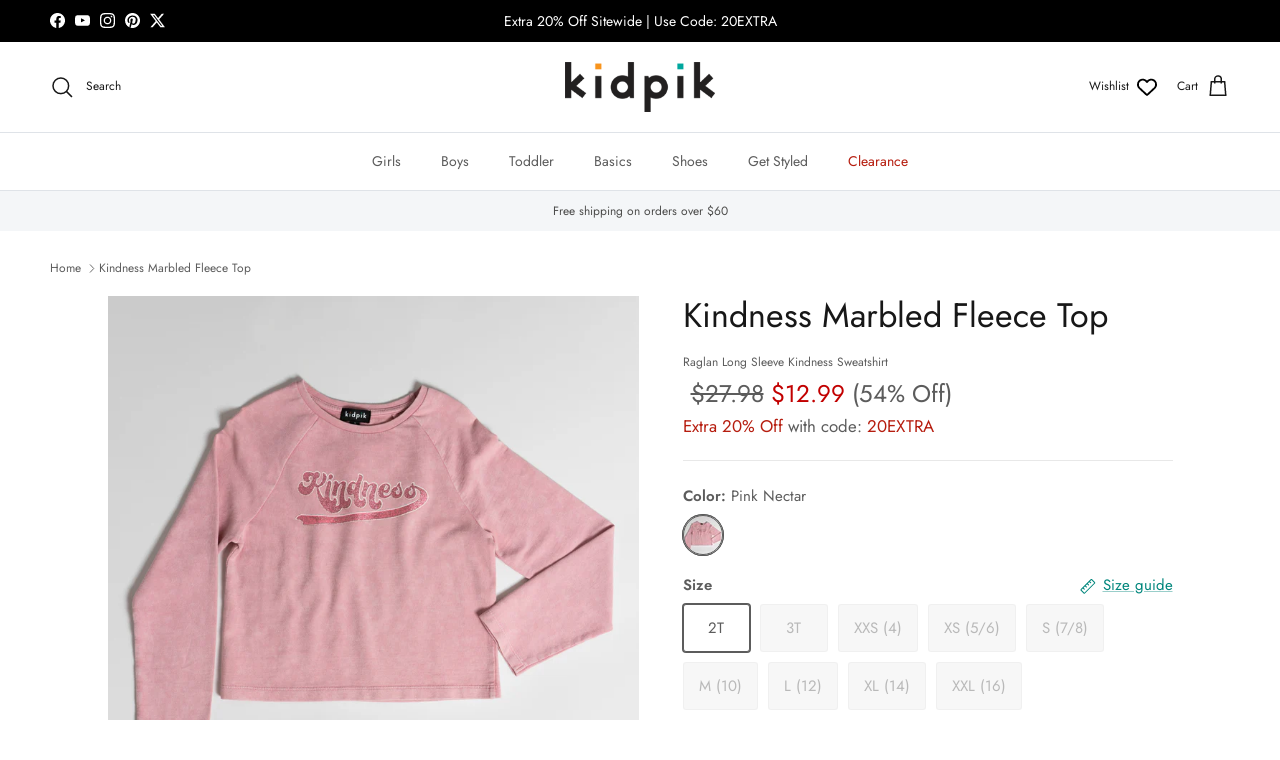

--- FILE ---
content_type: text/html; charset=utf-8
request_url: https://shop.kidpik.com/products/kindness-marbled-fleece-top
body_size: 51335
content:
<!doctype html>
<html class="no-js" lang="en" dir="ltr">
<head>
<script src="https://sapi.negate.io/script/nWTrUOO9GBjlZgrs6rNtNw==?shop=kidpik.myshopify.com"></script><meta charset="utf-8">
<meta name="viewport" content="width=device-width,initial-scale=1">
<title>KIDPIK Girls Raglan Long Sleeve Kindness Sweatshirt, Size 2T &ndash; Kidpik</title><link rel="canonical" href="https://shop.kidpik.com/products/kindness-marbled-fleece-top"><link rel="icon" href="//shop.kidpik.com/cdn/shop/files/favicon.png?crop=center&height=48&v=1729088001&width=48" type="image/png">
  <link rel="apple-touch-icon" href="//shop.kidpik.com/cdn/shop/files/favicon.png?crop=center&height=180&v=1729088001&width=180"><meta name="description" content="You&#39;ll fall in love with this french terry top! Loose, easy fit makes this long sleeve top a comfy and cool look for the season. It has KINDNESS art at the front. Raglan Long Sleeve Roundneck Slightly Cropped Front Glitter Kindness Graphic Machine Wash Imported"><meta property="og:site_name" content="Kidpik">
<meta property="og:url" content="https://shop.kidpik.com/products/kindness-marbled-fleece-top">
<meta property="og:title" content="KIDPIK Girls Raglan Long Sleeve Kindness Sweatshirt, Size 2T">
<meta property="og:type" content="product">
<meta property="og:description" content="You&#39;ll fall in love with this french terry top! Loose, easy fit makes this long sleeve top a comfy and cool look for the season. It has KINDNESS art at the front. Raglan Long Sleeve Roundneck Slightly Cropped Front Glitter Kindness Graphic Machine Wash Imported"><meta property="og:image" content="http://shop.kidpik.com/cdn/shop/products/S110T06506_1303_cec0e441-aa7f-4969-b487-997b5b35e03c.jpg?crop=center&height=1200&v=1645655184&width=1200">
  <meta property="og:image:secure_url" content="https://shop.kidpik.com/cdn/shop/products/S110T06506_1303_cec0e441-aa7f-4969-b487-997b5b35e03c.jpg?crop=center&height=1200&v=1645655184&width=1200">
  <meta property="og:image:width" content="3000">
  <meta property="og:image:height" content="3000"><meta property="og:price:amount" content="12.99">
  <meta property="og:price:currency" content="USD"><meta name="twitter:site" content="@kidpikworld"><meta name="twitter:card" content="summary_large_image">
<meta name="twitter:title" content="KIDPIK Girls Raglan Long Sleeve Kindness Sweatshirt, Size 2T">
<meta name="twitter:description" content="You&#39;ll fall in love with this french terry top! Loose, easy fit makes this long sleeve top a comfy and cool look for the season. It has KINDNESS art at the front. Raglan Long Sleeve Roundneck Slightly Cropped Front Glitter Kindness Graphic Machine Wash Imported">
<style>@font-face {
  font-family: Jost;
  font-weight: 400;
  font-style: normal;
  font-display: fallback;
  src: url("//shop.kidpik.com/cdn/fonts/jost/jost_n4.d47a1b6347ce4a4c9f437608011273009d91f2b7.woff2") format("woff2"),
       url("//shop.kidpik.com/cdn/fonts/jost/jost_n4.791c46290e672b3f85c3d1c651ef2efa3819eadd.woff") format("woff");
}
@font-face {
  font-family: Jost;
  font-weight: 700;
  font-style: normal;
  font-display: fallback;
  src: url("//shop.kidpik.com/cdn/fonts/jost/jost_n7.921dc18c13fa0b0c94c5e2517ffe06139c3615a3.woff2") format("woff2"),
       url("//shop.kidpik.com/cdn/fonts/jost/jost_n7.cbfc16c98c1e195f46c536e775e4e959c5f2f22b.woff") format("woff");
}
@font-face {
  font-family: Jost;
  font-weight: 500;
  font-style: normal;
  font-display: fallback;
  src: url("//shop.kidpik.com/cdn/fonts/jost/jost_n5.7c8497861ffd15f4e1284cd221f14658b0e95d61.woff2") format("woff2"),
       url("//shop.kidpik.com/cdn/fonts/jost/jost_n5.fb6a06896db583cc2df5ba1b30d9c04383119dd9.woff") format("woff");
}
@font-face {
  font-family: Jost;
  font-weight: 400;
  font-style: italic;
  font-display: fallback;
  src: url("//shop.kidpik.com/cdn/fonts/jost/jost_i4.b690098389649750ada222b9763d55796c5283a5.woff2") format("woff2"),
       url("//shop.kidpik.com/cdn/fonts/jost/jost_i4.fd766415a47e50b9e391ae7ec04e2ae25e7e28b0.woff") format("woff");
}
@font-face {
  font-family: Jost;
  font-weight: 700;
  font-style: italic;
  font-display: fallback;
  src: url("//shop.kidpik.com/cdn/fonts/jost/jost_i7.d8201b854e41e19d7ed9b1a31fe4fe71deea6d3f.woff2") format("woff2"),
       url("//shop.kidpik.com/cdn/fonts/jost/jost_i7.eae515c34e26b6c853efddc3fc0c552e0de63757.woff") format("woff");
}
@font-face {
  font-family: Jost;
  font-weight: 400;
  font-style: normal;
  font-display: fallback;
  src: url("//shop.kidpik.com/cdn/fonts/jost/jost_n4.d47a1b6347ce4a4c9f437608011273009d91f2b7.woff2") format("woff2"),
       url("//shop.kidpik.com/cdn/fonts/jost/jost_n4.791c46290e672b3f85c3d1c651ef2efa3819eadd.woff") format("woff");
}
@font-face {
  font-family: Jost;
  font-weight: 400;
  font-style: normal;
  font-display: fallback;
  src: url("//shop.kidpik.com/cdn/fonts/jost/jost_n4.d47a1b6347ce4a4c9f437608011273009d91f2b7.woff2") format("woff2"),
       url("//shop.kidpik.com/cdn/fonts/jost/jost_n4.791c46290e672b3f85c3d1c651ef2efa3819eadd.woff") format("woff");
}
@font-face {
  font-family: Jost;
  font-weight: 400;
  font-style: normal;
  font-display: fallback;
  src: url("//shop.kidpik.com/cdn/fonts/jost/jost_n4.d47a1b6347ce4a4c9f437608011273009d91f2b7.woff2") format("woff2"),
       url("//shop.kidpik.com/cdn/fonts/jost/jost_n4.791c46290e672b3f85c3d1c651ef2efa3819eadd.woff") format("woff");
}
@font-face {
  font-family: Jost;
  font-weight: 600;
  font-style: normal;
  font-display: fallback;
  src: url("//shop.kidpik.com/cdn/fonts/jost/jost_n6.ec1178db7a7515114a2d84e3dd680832b7af8b99.woff2") format("woff2"),
       url("//shop.kidpik.com/cdn/fonts/jost/jost_n6.b1178bb6bdd3979fef38e103a3816f6980aeaff9.woff") format("woff");
}
:root {
  --page-container-width:          1600px;
  --reading-container-width:       720px;
  --divider-opacity:               0.14;
  --gutter-large:                  30px;
  --gutter-desktop:                20px;
  --gutter-mobile:                 16px;
  --section-padding:               50px;
  --larger-section-padding:        80px;
  --larger-section-padding-mobile: 60px;
  --largest-section-padding:       110px;
  --aos-animate-duration:          0.6s;

  --base-font-family:              Jost, sans-serif;
  --base-font-weight:              400;
  --base-font-style:               normal;
  --heading-font-family:           Jost, sans-serif;
  --heading-font-weight:           400;
  --heading-font-style:            normal;
  --logo-font-family:              Jost, sans-serif;
  --logo-font-weight:              400;
  --logo-font-style:               normal;
  --nav-font-family:               Jost, sans-serif;
  --nav-font-weight:               400;
  --nav-font-style:                normal;

  --base-text-size:15px;
  --base-line-height:              1.6;
  --input-text-size:16px;
  --smaller-text-size-1:12px;
  --smaller-text-size-2:14px;
  --smaller-text-size-3:12px;
  --smaller-text-size-4:11px;
  --larger-text-size:34px;
  --super-large-text-size:60px;
  --super-large-mobile-text-size:27px;
  --larger-mobile-text-size:27px;
  --logo-text-size:26px;--btn-letter-spacing: 0.08em;
    --btn-text-transform: uppercase;
    --button-text-size: 13px;
    --quickbuy-button-text-size: 13;
    --small-feature-link-font-size: 0.75em;
    --input-btn-padding-top:             1.2em;
    --input-btn-padding-bottom:          1.2em;--heading-text-transform:none;
  --nav-text-size:                      14px;
  --mobile-menu-font-weight:            600;

  --body-bg-color:                      255 255 255;
  --bg-color:                           255 255 255;
  --body-text-color:                    92 92 92;
  --text-color:                         92 92 92;

  --header-text-col:                    #171717;--header-text-hover-col:             var(--main-nav-link-hover-col);--header-bg-col:                     #ffffff;
  --heading-color:                     23 23 23;
  --body-heading-color:                23 23 23;
  --heading-divider-col:               #dfe3e8;

  --logo-col:                          #171717;
  --main-nav-bg:                       #ffffff;
  --main-nav-link-col:                 #5c5c5c;
  --main-nav-link-hover-col:           #c16452;
  --main-nav-link-featured-col:        #b61d0f;

  --link-color:                        0 134 124;
  --body-link-color:                   0 134 124;

  --btn-bg-color:                        35 35 35;
  --btn-bg-hover-color:                  193 100 82;
  --btn-border-color:                    35 35 35;
  --btn-border-hover-color:              193 100 82;
  --btn-text-color:                      255 255 255;
  --btn-text-hover-color:                255 255 255;--btn-alt-bg-color:                    255 255 255;
  --btn-alt-text-color:                  35 35 35;
  --btn-alt-border-color:                35 35 35;
  --btn-alt-border-hover-color:          35 35 35;--btn-ter-bg-color:                    235 235 235;
  --btn-ter-text-color:                  41 41 41;
  --btn-ter-bg-hover-color:              35 35 35;
  --btn-ter-text-hover-color:            255 255 255;--btn-border-radius: 3px;--color-scheme-default:                             #ffffff;
  --color-scheme-default-color:                       255 255 255;
  --color-scheme-default-text-color:                  92 92 92;
  --color-scheme-default-head-color:                  23 23 23;
  --color-scheme-default-link-color:                  0 134 124;
  --color-scheme-default-btn-text-color:              255 255 255;
  --color-scheme-default-btn-text-hover-color:        255 255 255;
  --color-scheme-default-btn-bg-color:                35 35 35;
  --color-scheme-default-btn-bg-hover-color:          193 100 82;
  --color-scheme-default-btn-border-color:            35 35 35;
  --color-scheme-default-btn-border-hover-color:      193 100 82;
  --color-scheme-default-btn-alt-text-color:          35 35 35;
  --color-scheme-default-btn-alt-bg-color:            255 255 255;
  --color-scheme-default-btn-alt-border-color:        35 35 35;
  --color-scheme-default-btn-alt-border-hover-color:  35 35 35;

  --color-scheme-1:                             #f4f4f4;
  --color-scheme-1-color:                       244 244 244;
  --color-scheme-1-text-color:                  92 92 92;
  --color-scheme-1-head-color:                  23 23 23;
  --color-scheme-1-link-color:                  0 134 124;
  --color-scheme-1-btn-text-color:              255 255 255;
  --color-scheme-1-btn-text-hover-color:        255 255 255;
  --color-scheme-1-btn-bg-color:                35 35 35;
  --color-scheme-1-btn-bg-hover-color:          0 0 0;
  --color-scheme-1-btn-border-color:            35 35 35;
  --color-scheme-1-btn-border-hover-color:      0 0 0;
  --color-scheme-1-btn-alt-text-color:          35 35 35;
  --color-scheme-1-btn-alt-bg-color:            255 255 255;
  --color-scheme-1-btn-alt-border-color:        35 35 35;
  --color-scheme-1-btn-alt-border-hover-color:  35 35 35;

  --color-scheme-2:                             #faf2e6;
  --color-scheme-2-color:                       250 242 230;
  --color-scheme-2-text-color:                  92 92 92;
  --color-scheme-2-head-color:                  23 23 23;
  --color-scheme-2-link-color:                  0 134 124;
  --color-scheme-2-btn-text-color:              255 255 255;
  --color-scheme-2-btn-text-hover-color:        255 255 255;
  --color-scheme-2-btn-bg-color:                35 35 35;
  --color-scheme-2-btn-bg-hover-color:          0 0 0;
  --color-scheme-2-btn-border-color:            35 35 35;
  --color-scheme-2-btn-border-hover-color:      0 0 0;
  --color-scheme-2-btn-alt-text-color:          35 35 35;
  --color-scheme-2-btn-alt-bg-color:            255 255 255;
  --color-scheme-2-btn-alt-border-color:        35 35 35;
  --color-scheme-2-btn-alt-border-hover-color:  35 35 35;

  /* Shop Pay payment terms */
  --payment-terms-background-color:    #ffffff;--quickbuy-bg: 255 255 255;--body-input-background-color:       rgb(var(--body-bg-color));
  --input-background-color:            rgb(var(--body-bg-color));
  --body-input-text-color:             var(--body-text-color);
  --input-text-color:                  var(--body-text-color);
  --body-input-border-color:           rgb(214, 214, 214);
  --input-border-color:                rgb(214, 214, 214);
  --input-border-color-hover:          rgb(165, 165, 165);
  --input-border-color-active:         rgb(92, 92, 92);

  --swatch-cross-svg:                  url("data:image/svg+xml,%3Csvg xmlns='http://www.w3.org/2000/svg' width='240' height='240' viewBox='0 0 24 24' fill='none' stroke='rgb(214, 214, 214)' stroke-width='0.09' preserveAspectRatio='none' %3E%3Cline x1='24' y1='0' x2='0' y2='24'%3E%3C/line%3E%3C/svg%3E");
  --swatch-cross-hover:                url("data:image/svg+xml,%3Csvg xmlns='http://www.w3.org/2000/svg' width='240' height='240' viewBox='0 0 24 24' fill='none' stroke='rgb(165, 165, 165)' stroke-width='0.09' preserveAspectRatio='none' %3E%3Cline x1='24' y1='0' x2='0' y2='24'%3E%3C/line%3E%3C/svg%3E");
  --swatch-cross-active:               url("data:image/svg+xml,%3Csvg xmlns='http://www.w3.org/2000/svg' width='240' height='240' viewBox='0 0 24 24' fill='none' stroke='rgb(92, 92, 92)' stroke-width='0.09' preserveAspectRatio='none' %3E%3Cline x1='24' y1='0' x2='0' y2='24'%3E%3C/line%3E%3C/svg%3E");

  --footer-divider-col:                #f4f4f4;
  --footer-text-col:                   92 92 92;
  --footer-heading-col:                23 23 23;
  --footer-bg:                         #f4f4f4;--product-label-overlay-justify: flex-start;--product-label-overlay-align: flex-start;--product-label-overlay-reduction-text:   #ffffff;
  --product-label-overlay-reduction-bg:     #c20000;
  --product-label-overlay-stock-text:       #ffffff;
  --product-label-overlay-stock-bg:         #09728c;
  --product-label-overlay-new-text:         #ffffff;
  --product-label-overlay-new-bg:           #c16452;
  --product-label-overlay-meta-text:        #ffffff;
  --product-label-overlay-meta-bg:          #bd2585;
  --product-label-sale-text:                #c20000;
  --product-label-sold-text:                #171717;
  --product-label-preorder-text:            #3ea36a;

  --product-block-crop-align:               center;

  
  --product-block-price-align:              center;
  --product-block-price-item-margin-start:  .25rem;
  --product-block-price-item-margin-end:    .25rem;
  

  --collection-block-image-position:   center center;

  --swatch-picker-image-size:          40px;
  --swatch-crop-align:                 center center;

  --image-overlay-text-color:          23 23 23;--image-overlay-bg:                  rgba(0, 0, 0, 0.12);
  --image-overlay-shadow-start:        rgb(0 0 0 / 0.16);
  --image-overlay-box-opacity:         0.88;.image-overlay--bg-box .text-overlay .text-overlay__text {
      --image-overlay-box-bg: 255 255 255;
      --heading-color: var(--body-heading-color);
      --text-color: var(--body-text-color);
      --link-color: var(--body-link-color);
    }--product-inventory-ok-box-color:            #f2faf0;
  --product-inventory-ok-text-color:           #108043;
  --product-inventory-ok-icon-box-fill-color:  #fff;
  --product-inventory-low-box-color:           #fcf1cd;
  --product-inventory-low-text-color:          #dd9a1a;
  --product-inventory-low-icon-box-fill-color: #fff;
  --product-inventory-low-text-color-channels: 16, 128, 67;
  --product-inventory-ok-text-color-channels:  221, 154, 26;

  --rating-star-color: 254 198 0;
}::selection {
    background: rgb(var(--body-heading-color));
    color: rgb(var(--body-bg-color));
  }
  ::-moz-selection {
    background: rgb(var(--body-heading-color));
    color: rgb(var(--body-bg-color));
  }.use-color-scheme--default {
  --product-label-sale-text:           #c20000;
  --product-label-sold-text:           #171717;
  --product-label-preorder-text:       #3ea36a;
  --input-background-color:            rgb(var(--body-bg-color));
  --input-text-color:                  var(--body-input-text-color);
  --input-border-color:                rgb(214, 214, 214);
  --input-border-color-hover:          rgb(165, 165, 165);
  --input-border-color-active:         rgb(92, 92, 92);
}@font-face {
  font-family: "RoxboroughCFHeavy";
  font-display: fallback;
  src: url('//shop.kidpik.com/cdn/shop/t/210/assets/RoxboroughCFHeavy.woff2?v=20934707268793523301753116005') format('woff2'), url('//shop.kidpik.com/cdn/shop/t/210/assets/RoxboroughCFHeavy.woff?v=82797227062197286061753116005') format('woff');
}

.roxborough {
  font-family: "RoxboroughCFHeavy", serif;
  font-weight: 500;
  font-size: 3em;
  line-height: 1em;
  margin: 0 auto;
}</style>

  <link href="//shop.kidpik.com/cdn/shop/t/210/assets/main.css?v=143441230924887598581769025588" rel="stylesheet" type="text/css" media="all" />
<link rel="stylesheet" href="//shop.kidpik.com/cdn/shop/t/210/assets/swatches.css?v=29167226858805361851753116005" media="print" onload="this.media='all'">
    <noscript><link rel="stylesheet" href="//shop.kidpik.com/cdn/shop/t/210/assets/swatches.css?v=29167226858805361851753116005"></noscript><link rel="preload" as="font" href="//shop.kidpik.com/cdn/fonts/jost/jost_n4.d47a1b6347ce4a4c9f437608011273009d91f2b7.woff2" type="font/woff2" crossorigin><link rel="preload" as="font" href="//shop.kidpik.com/cdn/fonts/jost/jost_n4.d47a1b6347ce4a4c9f437608011273009d91f2b7.woff2" type="font/woff2" crossorigin><script>
    document.documentElement.className = document.documentElement.className.replace('no-js', 'js');

    window.theme = {
      info: {
        name: 'Symmetry',
        version: '7.3.0'
      },
      device: {
        hasTouch: window.matchMedia('(any-pointer: coarse)').matches,
        hasHover: window.matchMedia('(hover: hover)').matches
      },
      mediaQueries: {
        md: '(min-width: 768px)',
        productMediaCarouselBreak: '(min-width: 1041px)'
      },
      routes: {
        base: 'https://shop.kidpik.com',
        cart: '/cart',
        cartAdd: '/cart/add.js',
        cartUpdate: '/cart/update.js',
        predictiveSearch: '/search/suggest'
      },
      strings: {
        cartTermsConfirmation: "You must agree to the terms and conditions before continuing.",
        cartItemsQuantityError: "You can only add [QUANTITY] of this item to your cart.",
        generalSearchViewAll: "View all search results",
        noStock: "Sold out",
        noVariant: "Unavailable",
        productsProductChooseA: "Choose a",
        generalSearchPages: "Pages",
        generalSearchNoResultsWithoutTerms: "Sorry, we couldnʼt find any results",
        shippingCalculator: {
          singleRate: "There is one shipping rate for this destination:",
          multipleRates: "There are multiple shipping rates for this destination:",
          noRates: "We do not ship to this destination."
        }
      },
      settings: {
        moneyWithCurrencyFormat: "$ {{amount}} USD",
        cartType: "drawer",
        afterAddToCart: "drawer",
        quickbuyStyle: "button",
        externalLinksNewTab: false,
        internalLinksSmoothScroll: true
      }
    }

    theme.inlineNavigationCheck = function() {
      var pageHeader = document.querySelector('.pageheader'),
          inlineNavContainer = pageHeader.querySelector('.logo-area__left__inner'),
          inlineNav = inlineNavContainer.querySelector('.navigation--left');
      if (inlineNav && getComputedStyle(inlineNav).display != 'none') {
        var inlineMenuCentered = document.querySelector('.pageheader--layout-inline-menu-center'),
            logoContainer = document.querySelector('.logo-area__middle__inner');
        if(inlineMenuCentered) {
          var rightWidth = document.querySelector('.logo-area__right__inner').clientWidth,
              middleWidth = logoContainer.clientWidth,
              logoArea = document.querySelector('.logo-area'),
              computedLogoAreaStyle = getComputedStyle(logoArea),
              logoAreaInnerWidth = logoArea.clientWidth - Math.ceil(parseFloat(computedLogoAreaStyle.paddingLeft)) - Math.ceil(parseFloat(computedLogoAreaStyle.paddingRight)),
              availableNavWidth = logoAreaInnerWidth - Math.max(rightWidth, middleWidth) * 2 - 40;
          inlineNavContainer.style.maxWidth = availableNavWidth + 'px';
        }

        var firstInlineNavLink = inlineNav.querySelector('.navigation__item:first-child'),
            lastInlineNavLink = inlineNav.querySelector('.navigation__item:last-child');
        if (lastInlineNavLink) {
          var inlineNavWidth = null;
          if(document.querySelector('html[dir=rtl]')) {
            inlineNavWidth = firstInlineNavLink.offsetLeft - lastInlineNavLink.offsetLeft + firstInlineNavLink.offsetWidth;
          } else {
            inlineNavWidth = lastInlineNavLink.offsetLeft - firstInlineNavLink.offsetLeft + lastInlineNavLink.offsetWidth;
          }
          if (inlineNavContainer.offsetWidth >= inlineNavWidth) {
            pageHeader.classList.add('pageheader--layout-inline-permitted');
            var tallLogo = logoContainer.clientHeight > lastInlineNavLink.clientHeight + 20;
            if (tallLogo) {
              inlineNav.classList.add('navigation--tight-underline');
            } else {
              inlineNav.classList.remove('navigation--tight-underline');
            }
          } else {
            pageHeader.classList.remove('pageheader--layout-inline-permitted');
          }
        }
      }
    };

    theme.setInitialHeaderHeightProperty = () => {
      const section = document.querySelector('.section-header');
      if (section) {
        document.documentElement.style.setProperty('--theme-header-height', Math.ceil(section.clientHeight) + 'px');
      }
    };
  </script>

  <script src="//shop.kidpik.com/cdn/shop/t/210/assets/main.js?v=30630300485961615401769028201" defer></script>
    <script src="//shop.kidpik.com/cdn/shop/t/210/assets/animate-on-scroll.js?v=15249566486942820451753116005" defer></script>
    <link href="//shop.kidpik.com/cdn/shop/t/210/assets/animate-on-scroll.css?v=116824741000487223811753116005" rel="stylesheet" type="text/css" media="all" />
  

  <script>window.performance && window.performance.mark && window.performance.mark('shopify.content_for_header.start');</script><meta name="facebook-domain-verification" content="0urv07xjjnop4ql4r9tyc13pme72kc">
<meta id="shopify-digital-wallet" name="shopify-digital-wallet" content="/12394122/digital_wallets/dialog">
<meta name="shopify-checkout-api-token" content="f586cfa3aeb163c09f3d90454008d67d">
<meta id="in-context-paypal-metadata" data-shop-id="12394122" data-venmo-supported="true" data-environment="production" data-locale="en_US" data-paypal-v4="true" data-currency="USD">
<link rel="alternate" type="application/json+oembed" href="https://shop.kidpik.com/products/kindness-marbled-fleece-top.oembed">
<script async="async" src="/checkouts/internal/preloads.js?locale=en-US"></script>
<link rel="preconnect" href="https://shop.app" crossorigin="anonymous">
<script async="async" src="https://shop.app/checkouts/internal/preloads.js?locale=en-US&shop_id=12394122" crossorigin="anonymous"></script>
<script id="apple-pay-shop-capabilities" type="application/json">{"shopId":12394122,"countryCode":"US","currencyCode":"USD","merchantCapabilities":["supports3DS"],"merchantId":"gid:\/\/shopify\/Shop\/12394122","merchantName":"Kidpik","requiredBillingContactFields":["postalAddress","email","phone"],"requiredShippingContactFields":["postalAddress","email","phone"],"shippingType":"shipping","supportedNetworks":["visa","masterCard","amex","discover","elo","jcb"],"total":{"type":"pending","label":"Kidpik","amount":"1.00"},"shopifyPaymentsEnabled":true,"supportsSubscriptions":true}</script>
<script id="shopify-features" type="application/json">{"accessToken":"f586cfa3aeb163c09f3d90454008d67d","betas":["rich-media-storefront-analytics"],"domain":"shop.kidpik.com","predictiveSearch":true,"shopId":12394122,"locale":"en"}</script>
<script>var Shopify = Shopify || {};
Shopify.shop = "kidpik.myshopify.com";
Shopify.locale = "en";
Shopify.currency = {"active":"USD","rate":"1.0"};
Shopify.country = "US";
Shopify.theme = {"name":"Symmetry v7.3.0 - Production Holiday 2025","id":183681646665,"schema_name":"Symmetry","schema_version":"7.3.0","theme_store_id":568,"role":"main"};
Shopify.theme.handle = "null";
Shopify.theme.style = {"id":null,"handle":null};
Shopify.cdnHost = "shop.kidpik.com/cdn";
Shopify.routes = Shopify.routes || {};
Shopify.routes.root = "/";</script>
<script type="module">!function(o){(o.Shopify=o.Shopify||{}).modules=!0}(window);</script>
<script>!function(o){function n(){var o=[];function n(){o.push(Array.prototype.slice.apply(arguments))}return n.q=o,n}var t=o.Shopify=o.Shopify||{};t.loadFeatures=n(),t.autoloadFeatures=n()}(window);</script>
<script>
  window.ShopifyPay = window.ShopifyPay || {};
  window.ShopifyPay.apiHost = "shop.app\/pay";
  window.ShopifyPay.redirectState = null;
</script>
<script id="shop-js-analytics" type="application/json">{"pageType":"product"}</script>
<script defer="defer" async type="module" src="//shop.kidpik.com/cdn/shopifycloud/shop-js/modules/v2/client.init-shop-cart-sync_BT-GjEfc.en.esm.js"></script>
<script defer="defer" async type="module" src="//shop.kidpik.com/cdn/shopifycloud/shop-js/modules/v2/chunk.common_D58fp_Oc.esm.js"></script>
<script defer="defer" async type="module" src="//shop.kidpik.com/cdn/shopifycloud/shop-js/modules/v2/chunk.modal_xMitdFEc.esm.js"></script>
<script type="module">
  await import("//shop.kidpik.com/cdn/shopifycloud/shop-js/modules/v2/client.init-shop-cart-sync_BT-GjEfc.en.esm.js");
await import("//shop.kidpik.com/cdn/shopifycloud/shop-js/modules/v2/chunk.common_D58fp_Oc.esm.js");
await import("//shop.kidpik.com/cdn/shopifycloud/shop-js/modules/v2/chunk.modal_xMitdFEc.esm.js");

  window.Shopify.SignInWithShop?.initShopCartSync?.({"fedCMEnabled":true,"windoidEnabled":true});

</script>
<script>
  window.Shopify = window.Shopify || {};
  if (!window.Shopify.featureAssets) window.Shopify.featureAssets = {};
  window.Shopify.featureAssets['shop-js'] = {"shop-cart-sync":["modules/v2/client.shop-cart-sync_DZOKe7Ll.en.esm.js","modules/v2/chunk.common_D58fp_Oc.esm.js","modules/v2/chunk.modal_xMitdFEc.esm.js"],"init-fed-cm":["modules/v2/client.init-fed-cm_B6oLuCjv.en.esm.js","modules/v2/chunk.common_D58fp_Oc.esm.js","modules/v2/chunk.modal_xMitdFEc.esm.js"],"shop-cash-offers":["modules/v2/client.shop-cash-offers_D2sdYoxE.en.esm.js","modules/v2/chunk.common_D58fp_Oc.esm.js","modules/v2/chunk.modal_xMitdFEc.esm.js"],"shop-login-button":["modules/v2/client.shop-login-button_QeVjl5Y3.en.esm.js","modules/v2/chunk.common_D58fp_Oc.esm.js","modules/v2/chunk.modal_xMitdFEc.esm.js"],"pay-button":["modules/v2/client.pay-button_DXTOsIq6.en.esm.js","modules/v2/chunk.common_D58fp_Oc.esm.js","modules/v2/chunk.modal_xMitdFEc.esm.js"],"shop-button":["modules/v2/client.shop-button_DQZHx9pm.en.esm.js","modules/v2/chunk.common_D58fp_Oc.esm.js","modules/v2/chunk.modal_xMitdFEc.esm.js"],"avatar":["modules/v2/client.avatar_BTnouDA3.en.esm.js"],"init-windoid":["modules/v2/client.init-windoid_CR1B-cfM.en.esm.js","modules/v2/chunk.common_D58fp_Oc.esm.js","modules/v2/chunk.modal_xMitdFEc.esm.js"],"init-shop-for-new-customer-accounts":["modules/v2/client.init-shop-for-new-customer-accounts_C_vY_xzh.en.esm.js","modules/v2/client.shop-login-button_QeVjl5Y3.en.esm.js","modules/v2/chunk.common_D58fp_Oc.esm.js","modules/v2/chunk.modal_xMitdFEc.esm.js"],"init-shop-email-lookup-coordinator":["modules/v2/client.init-shop-email-lookup-coordinator_BI7n9ZSv.en.esm.js","modules/v2/chunk.common_D58fp_Oc.esm.js","modules/v2/chunk.modal_xMitdFEc.esm.js"],"init-shop-cart-sync":["modules/v2/client.init-shop-cart-sync_BT-GjEfc.en.esm.js","modules/v2/chunk.common_D58fp_Oc.esm.js","modules/v2/chunk.modal_xMitdFEc.esm.js"],"shop-toast-manager":["modules/v2/client.shop-toast-manager_DiYdP3xc.en.esm.js","modules/v2/chunk.common_D58fp_Oc.esm.js","modules/v2/chunk.modal_xMitdFEc.esm.js"],"init-customer-accounts":["modules/v2/client.init-customer-accounts_D9ZNqS-Q.en.esm.js","modules/v2/client.shop-login-button_QeVjl5Y3.en.esm.js","modules/v2/chunk.common_D58fp_Oc.esm.js","modules/v2/chunk.modal_xMitdFEc.esm.js"],"init-customer-accounts-sign-up":["modules/v2/client.init-customer-accounts-sign-up_iGw4briv.en.esm.js","modules/v2/client.shop-login-button_QeVjl5Y3.en.esm.js","modules/v2/chunk.common_D58fp_Oc.esm.js","modules/v2/chunk.modal_xMitdFEc.esm.js"],"shop-follow-button":["modules/v2/client.shop-follow-button_CqMgW2wH.en.esm.js","modules/v2/chunk.common_D58fp_Oc.esm.js","modules/v2/chunk.modal_xMitdFEc.esm.js"],"checkout-modal":["modules/v2/client.checkout-modal_xHeaAweL.en.esm.js","modules/v2/chunk.common_D58fp_Oc.esm.js","modules/v2/chunk.modal_xMitdFEc.esm.js"],"shop-login":["modules/v2/client.shop-login_D91U-Q7h.en.esm.js","modules/v2/chunk.common_D58fp_Oc.esm.js","modules/v2/chunk.modal_xMitdFEc.esm.js"],"lead-capture":["modules/v2/client.lead-capture_BJmE1dJe.en.esm.js","modules/v2/chunk.common_D58fp_Oc.esm.js","modules/v2/chunk.modal_xMitdFEc.esm.js"],"payment-terms":["modules/v2/client.payment-terms_Ci9AEqFq.en.esm.js","modules/v2/chunk.common_D58fp_Oc.esm.js","modules/v2/chunk.modal_xMitdFEc.esm.js"]};
</script>
<script>(function() {
  var isLoaded = false;
  function asyncLoad() {
    if (isLoaded) return;
    isLoaded = true;
    var urls = ["https:\/\/container.pepperjam.com\/3456950642.js?shop=kidpik.myshopify.com"];
    for (var i = 0; i < urls.length; i++) {
      var s = document.createElement('script');
      s.type = 'text/javascript';
      s.async = true;
      s.src = urls[i];
      var x = document.getElementsByTagName('script')[0];
      x.parentNode.insertBefore(s, x);
    }
  };
  if(window.attachEvent) {
    window.attachEvent('onload', asyncLoad);
  } else {
    window.addEventListener('load', asyncLoad, false);
  }
})();</script>
<script id="__st">var __st={"a":12394122,"offset":-18000,"reqid":"5b55d48f-b1d2-440f-a44a-8fea952ae3d2-1769225400","pageurl":"shop.kidpik.com\/products\/kindness-marbled-fleece-top","u":"11885cfeceea","p":"product","rtyp":"product","rid":6591668060233};</script>
<script>window.ShopifyPaypalV4VisibilityTracking = true;</script>
<script id="captcha-bootstrap">!function(){'use strict';const t='contact',e='account',n='new_comment',o=[[t,t],['blogs',n],['comments',n],[t,'customer']],c=[[e,'customer_login'],[e,'guest_login'],[e,'recover_customer_password'],[e,'create_customer']],r=t=>t.map((([t,e])=>`form[action*='/${t}']:not([data-nocaptcha='true']) input[name='form_type'][value='${e}']`)).join(','),a=t=>()=>t?[...document.querySelectorAll(t)].map((t=>t.form)):[];function s(){const t=[...o],e=r(t);return a(e)}const i='password',u='form_key',d=['recaptcha-v3-token','g-recaptcha-response','h-captcha-response',i],f=()=>{try{return window.sessionStorage}catch{return}},m='__shopify_v',_=t=>t.elements[u];function p(t,e,n=!1){try{const o=window.sessionStorage,c=JSON.parse(o.getItem(e)),{data:r}=function(t){const{data:e,action:n}=t;return t[m]||n?{data:e,action:n}:{data:t,action:n}}(c);for(const[e,n]of Object.entries(r))t.elements[e]&&(t.elements[e].value=n);n&&o.removeItem(e)}catch(o){console.error('form repopulation failed',{error:o})}}const l='form_type',E='cptcha';function T(t){t.dataset[E]=!0}const w=window,h=w.document,L='Shopify',v='ce_forms',y='captcha';let A=!1;((t,e)=>{const n=(g='f06e6c50-85a8-45c8-87d0-21a2b65856fe',I='https://cdn.shopify.com/shopifycloud/storefront-forms-hcaptcha/ce_storefront_forms_captcha_hcaptcha.v1.5.2.iife.js',D={infoText:'Protected by hCaptcha',privacyText:'Privacy',termsText:'Terms'},(t,e,n)=>{const o=w[L][v],c=o.bindForm;if(c)return c(t,g,e,D).then(n);var r;o.q.push([[t,g,e,D],n]),r=I,A||(h.body.append(Object.assign(h.createElement('script'),{id:'captcha-provider',async:!0,src:r})),A=!0)});var g,I,D;w[L]=w[L]||{},w[L][v]=w[L][v]||{},w[L][v].q=[],w[L][y]=w[L][y]||{},w[L][y].protect=function(t,e){n(t,void 0,e),T(t)},Object.freeze(w[L][y]),function(t,e,n,w,h,L){const[v,y,A,g]=function(t,e,n){const i=e?o:[],u=t?c:[],d=[...i,...u],f=r(d),m=r(i),_=r(d.filter((([t,e])=>n.includes(e))));return[a(f),a(m),a(_),s()]}(w,h,L),I=t=>{const e=t.target;return e instanceof HTMLFormElement?e:e&&e.form},D=t=>v().includes(t);t.addEventListener('submit',(t=>{const e=I(t);if(!e)return;const n=D(e)&&!e.dataset.hcaptchaBound&&!e.dataset.recaptchaBound,o=_(e),c=g().includes(e)&&(!o||!o.value);(n||c)&&t.preventDefault(),c&&!n&&(function(t){try{if(!f())return;!function(t){const e=f();if(!e)return;const n=_(t);if(!n)return;const o=n.value;o&&e.removeItem(o)}(t);const e=Array.from(Array(32),(()=>Math.random().toString(36)[2])).join('');!function(t,e){_(t)||t.append(Object.assign(document.createElement('input'),{type:'hidden',name:u})),t.elements[u].value=e}(t,e),function(t,e){const n=f();if(!n)return;const o=[...t.querySelectorAll(`input[type='${i}']`)].map((({name:t})=>t)),c=[...d,...o],r={};for(const[a,s]of new FormData(t).entries())c.includes(a)||(r[a]=s);n.setItem(e,JSON.stringify({[m]:1,action:t.action,data:r}))}(t,e)}catch(e){console.error('failed to persist form',e)}}(e),e.submit())}));const S=(t,e)=>{t&&!t.dataset[E]&&(n(t,e.some((e=>e===t))),T(t))};for(const o of['focusin','change'])t.addEventListener(o,(t=>{const e=I(t);D(e)&&S(e,y())}));const B=e.get('form_key'),M=e.get(l),P=B&&M;t.addEventListener('DOMContentLoaded',(()=>{const t=y();if(P)for(const e of t)e.elements[l].value===M&&p(e,B);[...new Set([...A(),...v().filter((t=>'true'===t.dataset.shopifyCaptcha))])].forEach((e=>S(e,t)))}))}(h,new URLSearchParams(w.location.search),n,t,e,['guest_login'])})(!0,!0)}();</script>
<script integrity="sha256-4kQ18oKyAcykRKYeNunJcIwy7WH5gtpwJnB7kiuLZ1E=" data-source-attribution="shopify.loadfeatures" defer="defer" src="//shop.kidpik.com/cdn/shopifycloud/storefront/assets/storefront/load_feature-a0a9edcb.js" crossorigin="anonymous"></script>
<script crossorigin="anonymous" defer="defer" src="//shop.kidpik.com/cdn/shopifycloud/storefront/assets/shopify_pay/storefront-65b4c6d7.js?v=20250812"></script>
<script data-source-attribution="shopify.dynamic_checkout.dynamic.init">var Shopify=Shopify||{};Shopify.PaymentButton=Shopify.PaymentButton||{isStorefrontPortableWallets:!0,init:function(){window.Shopify.PaymentButton.init=function(){};var t=document.createElement("script");t.src="https://shop.kidpik.com/cdn/shopifycloud/portable-wallets/latest/portable-wallets.en.js",t.type="module",document.head.appendChild(t)}};
</script>
<script data-source-attribution="shopify.dynamic_checkout.buyer_consent">
  function portableWalletsHideBuyerConsent(e){var t=document.getElementById("shopify-buyer-consent"),n=document.getElementById("shopify-subscription-policy-button");t&&n&&(t.classList.add("hidden"),t.setAttribute("aria-hidden","true"),n.removeEventListener("click",e))}function portableWalletsShowBuyerConsent(e){var t=document.getElementById("shopify-buyer-consent"),n=document.getElementById("shopify-subscription-policy-button");t&&n&&(t.classList.remove("hidden"),t.removeAttribute("aria-hidden"),n.addEventListener("click",e))}window.Shopify?.PaymentButton&&(window.Shopify.PaymentButton.hideBuyerConsent=portableWalletsHideBuyerConsent,window.Shopify.PaymentButton.showBuyerConsent=portableWalletsShowBuyerConsent);
</script>
<script data-source-attribution="shopify.dynamic_checkout.cart.bootstrap">document.addEventListener("DOMContentLoaded",(function(){function t(){return document.querySelector("shopify-accelerated-checkout-cart, shopify-accelerated-checkout")}if(t())Shopify.PaymentButton.init();else{new MutationObserver((function(e,n){t()&&(Shopify.PaymentButton.init(),n.disconnect())})).observe(document.body,{childList:!0,subtree:!0})}}));
</script>
<link id="shopify-accelerated-checkout-styles" rel="stylesheet" media="screen" href="https://shop.kidpik.com/cdn/shopifycloud/portable-wallets/latest/accelerated-checkout-backwards-compat.css" crossorigin="anonymous">
<style id="shopify-accelerated-checkout-cart">
        #shopify-buyer-consent {
  margin-top: 1em;
  display: inline-block;
  width: 100%;
}

#shopify-buyer-consent.hidden {
  display: none;
}

#shopify-subscription-policy-button {
  background: none;
  border: none;
  padding: 0;
  text-decoration: underline;
  font-size: inherit;
  cursor: pointer;
}

#shopify-subscription-policy-button::before {
  box-shadow: none;
}

      </style>
<script id="sections-script" data-sections="related-products" defer="defer" src="//shop.kidpik.com/cdn/shop/t/210/compiled_assets/scripts.js?v=28361"></script>
<script>window.performance && window.performance.mark && window.performance.mark('shopify.content_for_header.end');</script>
<!-- CC Custom Head Start --><!-- Start accessibe -->
<script>(function () { var s = document.createElement('script'), e = !document.body ? document.querySelector('head') : document.body; s.src = 'https://acsbapp.com/apps/app/dist/js/app.js'; s.async = true; s.onload = function () { acsbJS.init({ statementLink: '', footerHtml: ' ', hideMobile: false, hideTrigger: true, language: 'en', position: 'left', leadColor: '#008a77', triggerColor: '#000000', triggerRadius: '50%', triggerPositionX: 'left', triggerPositionY: 'bottom', triggerIcon: 'people', triggerSize: 'medium', triggerOffsetX: 20, triggerOffsetY: 20, mobile: { triggerSize: 'small', triggerPositionX: 'left', triggerPositionY: 'bottom', triggerOffsetX: 0, triggerOffsetY: 0, triggerRadius: '50%' } }); }; e.appendChild(s); }());</script>
<!-- End accessibe --><!-- CC Custom Head End --><!-- BEGIN app block: shopify://apps/klaviyo-email-marketing-sms/blocks/klaviyo-onsite-embed/2632fe16-c075-4321-a88b-50b567f42507 -->












  <script async src="https://static.klaviyo.com/onsite/js/Kn2Uij/klaviyo.js?company_id=Kn2Uij"></script>
  <script>!function(){if(!window.klaviyo){window._klOnsite=window._klOnsite||[];try{window.klaviyo=new Proxy({},{get:function(n,i){return"push"===i?function(){var n;(n=window._klOnsite).push.apply(n,arguments)}:function(){for(var n=arguments.length,o=new Array(n),w=0;w<n;w++)o[w]=arguments[w];var t="function"==typeof o[o.length-1]?o.pop():void 0,e=new Promise((function(n){window._klOnsite.push([i].concat(o,[function(i){t&&t(i),n(i)}]))}));return e}}})}catch(n){window.klaviyo=window.klaviyo||[],window.klaviyo.push=function(){var n;(n=window._klOnsite).push.apply(n,arguments)}}}}();</script>

  
    <script id="viewed_product">
      if (item == null) {
        var _learnq = _learnq || [];

        var MetafieldReviews = null
        var MetafieldYotpoRating = null
        var MetafieldYotpoCount = null
        var MetafieldLooxRating = null
        var MetafieldLooxCount = null
        var okendoProduct = null
        var okendoProductReviewCount = null
        var okendoProductReviewAverageValue = null
        try {
          // The following fields are used for Customer Hub recently viewed in order to add reviews.
          // This information is not part of __kla_viewed. Instead, it is part of __kla_viewed_reviewed_items
          MetafieldReviews = {};
          MetafieldYotpoRating = null
          MetafieldYotpoCount = null
          MetafieldLooxRating = null
          MetafieldLooxCount = null

          okendoProduct = null
          // If the okendo metafield is not legacy, it will error, which then requires the new json formatted data
          if (okendoProduct && 'error' in okendoProduct) {
            okendoProduct = null
          }
          okendoProductReviewCount = okendoProduct ? okendoProduct.reviewCount : null
          okendoProductReviewAverageValue = okendoProduct ? okendoProduct.reviewAverageValue : null
        } catch (error) {
          console.error('Error in Klaviyo onsite reviews tracking:', error);
        }

        var item = {
          Name: "Kindness Marbled Fleece Top",
          ProductID: 6591668060233,
          Categories: ["All","All Clothing","All products except Outfits \u0026 Accessories","All Sweats","Girls 2025","Girls Sweaters and Sweatshirts","Girls Sweats","Girls Sweatshirts","Girls Toddler 2025","Girls Toddler Tops 2024","Girls Tops 2024","Girls View All","Holiday Girls Sweatshirts","Holiday Girls Tops","Influencer Discountable","Kindness","New York 110 Tax","Pink","Sale","Sale Girls","Sale Girls Tops","Sale Toddler","Sale_Priced","Spring Girls Sweaters \u0026 Sweatshirts","Spring Girls Tops","Summer Girls Sweaters \u0026 Sweatshirts","Summer Girls Tops","Valentines Day","Valentines Day Collection","Walmart"],
          ImageURL: "https://shop.kidpik.com/cdn/shop/products/S110T06506_1303_cec0e441-aa7f-4969-b487-997b5b35e03c_grande.jpg?v=1645655184",
          URL: "https://shop.kidpik.com/products/kindness-marbled-fleece-top",
          Brand: "kidpik",
          Price: "$12.99",
          Value: "12.99",
          CompareAtPrice: "$27.98"
        };
        _learnq.push(['track', 'Viewed Product', item]);
        _learnq.push(['trackViewedItem', {
          Title: item.Name,
          ItemId: item.ProductID,
          Categories: item.Categories,
          ImageUrl: item.ImageURL,
          Url: item.URL,
          Metadata: {
            Brand: item.Brand,
            Price: item.Price,
            Value: item.Value,
            CompareAtPrice: item.CompareAtPrice
          },
          metafields:{
            reviews: MetafieldReviews,
            yotpo:{
              rating: MetafieldYotpoRating,
              count: MetafieldYotpoCount,
            },
            loox:{
              rating: MetafieldLooxRating,
              count: MetafieldLooxCount,
            },
            okendo: {
              rating: okendoProductReviewAverageValue,
              count: okendoProductReviewCount,
            }
          }
        }]);
      }
    </script>
  




  <script>
    window.klaviyoReviewsProductDesignMode = false
  </script>



  <!-- BEGIN app snippet: customer-hub-data --><script>
  if (!window.customerHub) {
    window.customerHub = {};
  }
  window.customerHub.storefrontRoutes = {
    login: "/account/login?return_url=%2F%23k-hub",
    register: "/account/register?return_url=%2F%23k-hub",
    logout: "/account/logout",
    profile: "/account",
    addresses: "/account/addresses",
  };
  
  window.customerHub.userId = null;
  
  window.customerHub.storeDomain = "kidpik.myshopify.com";

  
    window.customerHub.activeProduct = {
      name: "Kindness Marbled Fleece Top",
      category: null,
      imageUrl: "https://shop.kidpik.com/cdn/shop/products/S110T06506_1303_cec0e441-aa7f-4969-b487-997b5b35e03c_grande.jpg?v=1645655184",
      id: "6591668060233",
      link: "https://shop.kidpik.com/products/kindness-marbled-fleece-top",
      variants: [
        
          {
            id: "39432319795273",
            
            imageUrl: "https://shop.kidpik.com/cdn/shop/products/S110T06506_1303_cec0e441-aa7f-4969-b487-997b5b35e03c.jpg?v=1645655184&width=500",
            
            price: "1299",
            currency: "USD",
            availableForSale: true,
            title: "Pink Nectar \/ 2T",
          },
        
          {
            id: "39432319828041",
            
            imageUrl: "https://shop.kidpik.com/cdn/shop/products/S110T06506_1303_cec0e441-aa7f-4969-b487-997b5b35e03c.jpg?v=1645655184&width=500",
            
            price: "1299",
            currency: "USD",
            availableForSale: false,
            title: "Pink Nectar \/ 3T",
          },
        
          {
            id: "39379076087881",
            
            imageUrl: "https://shop.kidpik.com/cdn/shop/products/S110T06506_1303_cec0e441-aa7f-4969-b487-997b5b35e03c.jpg?v=1645655184&width=500",
            
            price: "1299",
            currency: "USD",
            availableForSale: false,
            title: "Pink Nectar \/ XXS (4)",
          },
        
          {
            id: "39379076120649",
            
            imageUrl: "https://shop.kidpik.com/cdn/shop/products/S110T06506_1303_cec0e441-aa7f-4969-b487-997b5b35e03c.jpg?v=1645655184&width=500",
            
            price: "1299",
            currency: "USD",
            availableForSale: false,
            title: "Pink Nectar \/ XS (5\/6)",
          },
        
          {
            id: "39379076153417",
            
            imageUrl: "https://shop.kidpik.com/cdn/shop/products/S110T06506_1303_cec0e441-aa7f-4969-b487-997b5b35e03c.jpg?v=1645655184&width=500",
            
            price: "1299",
            currency: "USD",
            availableForSale: false,
            title: "Pink Nectar \/ S (7\/8)",
          },
        
          {
            id: "39379076186185",
            
            imageUrl: "https://shop.kidpik.com/cdn/shop/products/S110T06506_1303_cec0e441-aa7f-4969-b487-997b5b35e03c.jpg?v=1645655184&width=500",
            
            price: "1299",
            currency: "USD",
            availableForSale: false,
            title: "Pink Nectar \/ M (10)",
          },
        
          {
            id: "39379076218953",
            
            imageUrl: "https://shop.kidpik.com/cdn/shop/products/S110T06506_1303_cec0e441-aa7f-4969-b487-997b5b35e03c.jpg?v=1645655184&width=500",
            
            price: "1299",
            currency: "USD",
            availableForSale: false,
            title: "Pink Nectar \/ L (12)",
          },
        
          {
            id: "39379076251721",
            
            imageUrl: "https://shop.kidpik.com/cdn/shop/products/S110T06506_1303_cec0e441-aa7f-4969-b487-997b5b35e03c.jpg?v=1645655184&width=500",
            
            price: "1299",
            currency: "USD",
            availableForSale: false,
            title: "Pink Nectar \/ XL (14)",
          },
        
          {
            id: "39379076284489",
            
            imageUrl: "https://shop.kidpik.com/cdn/shop/products/S110T06506_1303_cec0e441-aa7f-4969-b487-997b5b35e03c.jpg?v=1645655184&width=500",
            
            price: "1299",
            currency: "USD",
            availableForSale: false,
            title: "Pink Nectar \/ XXL (16)",
          },
        
      ],
    };
    window.customerHub.activeProduct.variants.forEach((variant) => {
        
        variant.price = `${variant.price.slice(0, -2)}.${variant.price.slice(-2)}`;
    });
  

  
    window.customerHub.storeLocale = {
        currentLanguage: 'en',
        currentCountry: 'US',
        availableLanguages: [
          
            {
              iso_code: 'en',
              endonym_name: 'English'
            }
          
        ],
        availableCountries: [
          
            {
              iso_code: 'CA',
              name: 'Canada',
              currency_code: 'USD'
            },
          
            {
              iso_code: 'US',
              name: 'United States',
              currency_code: 'USD'
            }
          
        ]
    };
  
</script>
<!-- END app snippet -->





<!-- END app block --><!-- BEGIN app block: shopify://apps/judge-me-reviews/blocks/judgeme_core/61ccd3b1-a9f2-4160-9fe9-4fec8413e5d8 --><!-- Start of Judge.me Core -->






<link rel="dns-prefetch" href="https://cdn2.judge.me/cdn/widget_frontend">
<link rel="dns-prefetch" href="https://cdn.judge.me">
<link rel="dns-prefetch" href="https://cdn1.judge.me">
<link rel="dns-prefetch" href="https://api.judge.me">

<script data-cfasync='false' class='jdgm-settings-script'>window.jdgmSettings={"pagination":5,"disable_web_reviews":false,"badge_no_review_text":"No reviews","badge_n_reviews_text":"{{ n }} review/reviews","hide_badge_preview_if_no_reviews":true,"badge_hide_text":false,"enforce_center_preview_badge":false,"widget_title":"Customer Reviews","widget_open_form_text":"Write a review","widget_close_form_text":"Cancel review","widget_refresh_page_text":"Refresh page","widget_summary_text":"Based on {{ number_of_reviews }} review/reviews","widget_no_review_text":"Be the first to write a review","widget_name_field_text":"Display name","widget_verified_name_field_text":"Verified Name (public)","widget_name_placeholder_text":"Display name","widget_required_field_error_text":"This field is required.","widget_email_field_text":"Email address","widget_verified_email_field_text":"Verified Email (private, can not be edited)","widget_email_placeholder_text":"Your email address","widget_email_field_error_text":"Please enter a valid email address.","widget_rating_field_text":"Rating","widget_review_title_field_text":"Review Title","widget_review_title_placeholder_text":"Give your review a title","widget_review_body_field_text":"Review content","widget_review_body_placeholder_text":"Start writing here...","widget_pictures_field_text":"Picture/Video (optional)","widget_submit_review_text":"Submit Review","widget_submit_verified_review_text":"Submit Verified Review","widget_submit_success_msg_with_auto_publish":"Thank you! Please refresh the page in a few moments to see your review. You can remove or edit your review by logging into \u003ca href='https://judge.me/login' target='_blank' rel='nofollow noopener'\u003eJudge.me\u003c/a\u003e","widget_submit_success_msg_no_auto_publish":"Thank you! Your review will be published as soon as it is approved by the shop admin. You can remove or edit your review by logging into \u003ca href='https://judge.me/login' target='_blank' rel='nofollow noopener'\u003eJudge.me\u003c/a\u003e","widget_show_default_reviews_out_of_total_text":"Showing {{ n_reviews_shown }} out of {{ n_reviews }} reviews.","widget_show_all_link_text":"Show all","widget_show_less_link_text":"Show less","widget_author_said_text":"{{ reviewer_name }} said:","widget_days_text":"{{ n }} days ago","widget_weeks_text":"{{ n }} week/weeks ago","widget_months_text":"{{ n }} month/months ago","widget_years_text":"{{ n }} year/years ago","widget_yesterday_text":"Yesterday","widget_today_text":"Today","widget_replied_text":"\u003e\u003e {{ shop_name }} replied:","widget_read_more_text":"Read more","widget_reviewer_name_as_initial":"","widget_rating_filter_color":"#fbcd0a","widget_rating_filter_see_all_text":"See all reviews","widget_sorting_most_recent_text":"Most Recent","widget_sorting_highest_rating_text":"Highest Rating","widget_sorting_lowest_rating_text":"Lowest Rating","widget_sorting_with_pictures_text":"Only Pictures","widget_sorting_most_helpful_text":"Most Helpful","widget_open_question_form_text":"Ask a question","widget_reviews_subtab_text":"Reviews","widget_questions_subtab_text":"Questions","widget_question_label_text":"Question","widget_answer_label_text":"Answer","widget_question_placeholder_text":"Write your question here","widget_submit_question_text":"Submit Question","widget_question_submit_success_text":"Thank you for your question! We will notify you once it gets answered.","verified_badge_text":"Verified","verified_badge_bg_color":"","verified_badge_text_color":"","verified_badge_placement":"left-of-reviewer-name","widget_review_max_height":"","widget_hide_border":false,"widget_social_share":false,"widget_thumb":false,"widget_review_location_show":false,"widget_location_format":"","all_reviews_include_out_of_store_products":true,"all_reviews_out_of_store_text":"(out of store)","all_reviews_pagination":100,"all_reviews_product_name_prefix_text":"about","enable_review_pictures":true,"enable_question_anwser":false,"widget_theme":"default","review_date_format":"mm/dd/yyyy","default_sort_method":"most-recent","widget_product_reviews_subtab_text":"Product Reviews","widget_shop_reviews_subtab_text":"Shop Reviews","widget_other_products_reviews_text":"Reviews for other products","widget_store_reviews_subtab_text":"Store reviews","widget_no_store_reviews_text":"This store hasn't received any reviews yet","widget_web_restriction_product_reviews_text":"This product hasn't received any reviews yet","widget_no_items_text":"No items found","widget_show_more_text":"Show more","widget_write_a_store_review_text":"Write a Store Review","widget_other_languages_heading":"Reviews in Other Languages","widget_translate_review_text":"Translate review to {{ language }}","widget_translating_review_text":"Translating...","widget_show_original_translation_text":"Show original ({{ language }})","widget_translate_review_failed_text":"Review couldn't be translated.","widget_translate_review_retry_text":"Retry","widget_translate_review_try_again_later_text":"Try again later","show_product_url_for_grouped_product":false,"widget_sorting_pictures_first_text":"Pictures First","show_pictures_on_all_rev_page_mobile":false,"show_pictures_on_all_rev_page_desktop":false,"floating_tab_hide_mobile_install_preference":false,"floating_tab_button_name":"★ Reviews","floating_tab_title":"Let customers speak for us","floating_tab_button_color":"","floating_tab_button_background_color":"","floating_tab_url":"","floating_tab_url_enabled":false,"floating_tab_tab_style":"text","all_reviews_text_badge_text":"Customers rate us {{ shop.metafields.judgeme.all_reviews_rating | round: 1 }}/5 based on {{ shop.metafields.judgeme.all_reviews_count }} reviews.","all_reviews_text_badge_text_branded_style":"{{ shop.metafields.judgeme.all_reviews_rating | round: 1 }} out of 5 stars based on {{ shop.metafields.judgeme.all_reviews_count }} reviews","is_all_reviews_text_badge_a_link":false,"show_stars_for_all_reviews_text_badge":false,"all_reviews_text_badge_url":"","all_reviews_text_style":"branded","all_reviews_text_color_style":"judgeme_brand_color","all_reviews_text_color":"#108474","all_reviews_text_show_jm_brand":false,"featured_carousel_show_header":true,"featured_carousel_title":"Let customers speak for us","testimonials_carousel_title":"Customers are saying","videos_carousel_title":"Real customer stories","cards_carousel_title":"Customers are saying","featured_carousel_count_text":"from {{ n }} reviews","featured_carousel_add_link_to_all_reviews_page":false,"featured_carousel_url":"","featured_carousel_show_images":true,"featured_carousel_autoslide_interval":5,"featured_carousel_arrows_on_the_sides":false,"featured_carousel_height":250,"featured_carousel_width":80,"featured_carousel_image_size":0,"featured_carousel_image_height":250,"featured_carousel_arrow_color":"#eeeeee","verified_count_badge_style":"branded","verified_count_badge_orientation":"horizontal","verified_count_badge_color_style":"judgeme_brand_color","verified_count_badge_color":"#108474","is_verified_count_badge_a_link":false,"verified_count_badge_url":"","verified_count_badge_show_jm_brand":true,"widget_rating_preset_default":5,"widget_first_sub_tab":"product-reviews","widget_show_histogram":true,"widget_histogram_use_custom_color":false,"widget_pagination_use_custom_color":false,"widget_star_use_custom_color":false,"widget_verified_badge_use_custom_color":false,"widget_write_review_use_custom_color":false,"picture_reminder_submit_button":"Upload Pictures","enable_review_videos":false,"mute_video_by_default":false,"widget_sorting_videos_first_text":"Videos First","widget_review_pending_text":"Pending","featured_carousel_items_for_large_screen":3,"social_share_options_order":"Facebook,Twitter","remove_microdata_snippet":true,"disable_json_ld":false,"enable_json_ld_products":false,"preview_badge_show_question_text":false,"preview_badge_no_question_text":"No questions","preview_badge_n_question_text":"{{ number_of_questions }} question/questions","qa_badge_show_icon":false,"qa_badge_position":"same-row","remove_judgeme_branding":false,"widget_add_search_bar":false,"widget_search_bar_placeholder":"Search","widget_sorting_verified_only_text":"Verified only","featured_carousel_theme":"default","featured_carousel_show_rating":true,"featured_carousel_show_title":true,"featured_carousel_show_body":true,"featured_carousel_show_date":false,"featured_carousel_show_reviewer":true,"featured_carousel_show_product":false,"featured_carousel_header_background_color":"#108474","featured_carousel_header_text_color":"#ffffff","featured_carousel_name_product_separator":"reviewed","featured_carousel_full_star_background":"#108474","featured_carousel_empty_star_background":"#dadada","featured_carousel_vertical_theme_background":"#f9fafb","featured_carousel_verified_badge_enable":true,"featured_carousel_verified_badge_color":"#108474","featured_carousel_border_style":"round","featured_carousel_review_line_length_limit":3,"featured_carousel_more_reviews_button_text":"Read more reviews","featured_carousel_view_product_button_text":"View product","all_reviews_page_load_reviews_on":"scroll","all_reviews_page_load_more_text":"Load More Reviews","disable_fb_tab_reviews":false,"enable_ajax_cdn_cache":false,"widget_advanced_speed_features":5,"widget_public_name_text":"displayed publicly like","default_reviewer_name":"John Smith","default_reviewer_name_has_non_latin":true,"widget_reviewer_anonymous":"Anonymous","medals_widget_title":"Judge.me Review Medals","medals_widget_background_color":"#f9fafb","medals_widget_position":"footer_all_pages","medals_widget_border_color":"#f9fafb","medals_widget_verified_text_position":"left","medals_widget_use_monochromatic_version":false,"medals_widget_elements_color":"#108474","show_reviewer_avatar":true,"widget_invalid_yt_video_url_error_text":"Not a YouTube video URL","widget_max_length_field_error_text":"Please enter no more than {0} characters.","widget_show_country_flag":false,"widget_show_collected_via_shop_app":true,"widget_verified_by_shop_badge_style":"light","widget_verified_by_shop_text":"Verified by Shop","widget_show_photo_gallery":false,"widget_load_with_code_splitting":true,"widget_ugc_install_preference":false,"widget_ugc_title":"Made by us, Shared by you","widget_ugc_subtitle":"Tag us to see your picture featured in our page","widget_ugc_arrows_color":"#ffffff","widget_ugc_primary_button_text":"Buy Now","widget_ugc_primary_button_background_color":"#108474","widget_ugc_primary_button_text_color":"#ffffff","widget_ugc_primary_button_border_width":"0","widget_ugc_primary_button_border_style":"none","widget_ugc_primary_button_border_color":"#108474","widget_ugc_primary_button_border_radius":"25","widget_ugc_secondary_button_text":"Load More","widget_ugc_secondary_button_background_color":"#ffffff","widget_ugc_secondary_button_text_color":"#108474","widget_ugc_secondary_button_border_width":"2","widget_ugc_secondary_button_border_style":"solid","widget_ugc_secondary_button_border_color":"#108474","widget_ugc_secondary_button_border_radius":"25","widget_ugc_reviews_button_text":"View Reviews","widget_ugc_reviews_button_background_color":"#ffffff","widget_ugc_reviews_button_text_color":"#108474","widget_ugc_reviews_button_border_width":"2","widget_ugc_reviews_button_border_style":"solid","widget_ugc_reviews_button_border_color":"#108474","widget_ugc_reviews_button_border_radius":"25","widget_ugc_reviews_button_link_to":"judgeme-reviews-page","widget_ugc_show_post_date":true,"widget_ugc_max_width":"800","widget_rating_metafield_value_type":true,"widget_primary_color":"#108474","widget_enable_secondary_color":false,"widget_secondary_color":"#edf5f5","widget_summary_average_rating_text":"{{ average_rating }} out of 5","widget_media_grid_title":"Customer photos \u0026 videos","widget_media_grid_see_more_text":"See more","widget_round_style":false,"widget_show_product_medals":true,"widget_verified_by_judgeme_text":"Verified by Judge.me","widget_show_store_medals":true,"widget_verified_by_judgeme_text_in_store_medals":"Verified by Judge.me","widget_media_field_exceed_quantity_message":"Sorry, we can only accept {{ max_media }} for one review.","widget_media_field_exceed_limit_message":"{{ file_name }} is too large, please select a {{ media_type }} less than {{ size_limit }}MB.","widget_review_submitted_text":"Review Submitted!","widget_question_submitted_text":"Question Submitted!","widget_close_form_text_question":"Cancel","widget_write_your_answer_here_text":"Write your answer here","widget_enabled_branded_link":true,"widget_show_collected_by_judgeme":false,"widget_reviewer_name_color":"","widget_write_review_text_color":"","widget_write_review_bg_color":"","widget_collected_by_judgeme_text":"collected by Judge.me","widget_pagination_type":"standard","widget_load_more_text":"Load More","widget_load_more_color":"#108474","widget_full_review_text":"Full Review","widget_read_more_reviews_text":"Read More Reviews","widget_read_questions_text":"Read Questions","widget_questions_and_answers_text":"Questions \u0026 Answers","widget_verified_by_text":"Verified by","widget_verified_text":"Verified","widget_number_of_reviews_text":"{{ number_of_reviews }} reviews","widget_back_button_text":"Back","widget_next_button_text":"Next","widget_custom_forms_filter_button":"Filters","custom_forms_style":"horizontal","widget_show_review_information":false,"how_reviews_are_collected":"How reviews are collected?","widget_show_review_keywords":false,"widget_gdpr_statement":"How we use your data: We'll only contact you about the review you left, and only if necessary. By submitting your review, you agree to Judge.me's \u003ca href='https://judge.me/terms' target='_blank' rel='nofollow noopener'\u003eterms\u003c/a\u003e, \u003ca href='https://judge.me/privacy' target='_blank' rel='nofollow noopener'\u003eprivacy\u003c/a\u003e and \u003ca href='https://judge.me/content-policy' target='_blank' rel='nofollow noopener'\u003econtent\u003c/a\u003e policies.","widget_multilingual_sorting_enabled":false,"widget_translate_review_content_enabled":false,"widget_translate_review_content_method":"manual","popup_widget_review_selection":"automatically_with_pictures","popup_widget_round_border_style":true,"popup_widget_show_title":true,"popup_widget_show_body":true,"popup_widget_show_reviewer":false,"popup_widget_show_product":true,"popup_widget_show_pictures":true,"popup_widget_use_review_picture":true,"popup_widget_show_on_home_page":true,"popup_widget_show_on_product_page":true,"popup_widget_show_on_collection_page":true,"popup_widget_show_on_cart_page":true,"popup_widget_position":"bottom_left","popup_widget_first_review_delay":5,"popup_widget_duration":5,"popup_widget_interval":5,"popup_widget_review_count":5,"popup_widget_hide_on_mobile":true,"review_snippet_widget_round_border_style":true,"review_snippet_widget_card_color":"#FFFFFF","review_snippet_widget_slider_arrows_background_color":"#FFFFFF","review_snippet_widget_slider_arrows_color":"#000000","review_snippet_widget_star_color":"#108474","show_product_variant":false,"all_reviews_product_variant_label_text":"Variant: ","widget_show_verified_branding":true,"widget_ai_summary_title":"Customers say","widget_ai_summary_disclaimer":"AI-powered review summary based on recent customer reviews","widget_show_ai_summary":false,"widget_show_ai_summary_bg":false,"widget_show_review_title_input":false,"redirect_reviewers_invited_via_email":"external_form","request_store_review_after_product_review":false,"request_review_other_products_in_order":false,"review_form_color_scheme":"default","review_form_corner_style":"square","review_form_star_color":{},"review_form_text_color":"#333333","review_form_background_color":"#ffffff","review_form_field_background_color":"#fafafa","review_form_button_color":{},"review_form_button_text_color":"#ffffff","review_form_modal_overlay_color":"#000000","review_content_screen_title_text":"How would you rate this product?","review_content_introduction_text":"We would love it if you would share a bit about your experience.","store_review_form_title_text":"How would you rate this store?","store_review_form_introduction_text":"We would love it if you would share a bit about your experience.","show_review_guidance_text":true,"one_star_review_guidance_text":"Poor","five_star_review_guidance_text":"Great","customer_information_screen_title_text":"About you","customer_information_introduction_text":"Please tell us more about you.","custom_questions_screen_title_text":"Your experience in more detail","custom_questions_introduction_text":"Here are a few questions to help us understand more about your experience.","review_submitted_screen_title_text":"Thanks for your review!","review_submitted_screen_thank_you_text":"We are processing it and it will appear on the store soon.","review_submitted_screen_email_verification_text":"Please confirm your email by clicking the link we just sent you. This helps us keep reviews authentic.","review_submitted_request_store_review_text":"Would you like to share your experience of shopping with us?","review_submitted_review_other_products_text":"Would you like to review these products?","store_review_screen_title_text":"Would you like to share your experience of shopping with us?","store_review_introduction_text":"We value your feedback and use it to improve. Please share any thoughts or suggestions you have.","reviewer_media_screen_title_picture_text":"Share a picture","reviewer_media_introduction_picture_text":"Upload a photo to support your review.","reviewer_media_screen_title_video_text":"Share a video","reviewer_media_introduction_video_text":"Upload a video to support your review.","reviewer_media_screen_title_picture_or_video_text":"Share a picture or video","reviewer_media_introduction_picture_or_video_text":"Upload a photo or video to support your review.","reviewer_media_youtube_url_text":"Paste your Youtube URL here","advanced_settings_next_step_button_text":"Next","advanced_settings_close_review_button_text":"Close","modal_write_review_flow":true,"write_review_flow_required_text":"Required","write_review_flow_privacy_message_text":"We respect your privacy.","write_review_flow_anonymous_text":"Post review as anonymous","write_review_flow_visibility_text":"This won't be visible to other customers.","write_review_flow_multiple_selection_help_text":"Select as many as you like","write_review_flow_single_selection_help_text":"Select one option","write_review_flow_required_field_error_text":"This field is required","write_review_flow_invalid_email_error_text":"Please enter a valid email address","write_review_flow_max_length_error_text":"Max. {{ max_length }} characters.","write_review_flow_media_upload_text":"\u003cb\u003eClick to upload\u003c/b\u003e or drag and drop","write_review_flow_gdpr_statement":"We'll only contact you about your review if necessary. By submitting your review, you agree to our \u003ca href='https://judge.me/terms' target='_blank' rel='nofollow noopener'\u003eterms and conditions\u003c/a\u003e and \u003ca href='https://judge.me/privacy' target='_blank' rel='nofollow noopener'\u003eprivacy policy\u003c/a\u003e.","rating_only_reviews_enabled":false,"show_negative_reviews_help_screen":false,"new_review_flow_help_screen_rating_threshold":3,"negative_review_resolution_screen_title_text":"Tell us more","negative_review_resolution_text":"Your experience matters to us. If there were issues with your purchase, we're here to help. Feel free to reach out to us, we'd love the opportunity to make things right.","negative_review_resolution_button_text":"Contact us","negative_review_resolution_proceed_with_review_text":"Leave a review","negative_review_resolution_subject":"Issue with purchase from {{ shop_name }}.{{ order_name }}","preview_badge_collection_page_install_status":false,"widget_review_custom_css":"","preview_badge_custom_css":"","preview_badge_stars_count":"5-stars","featured_carousel_custom_css":"","floating_tab_custom_css":"","all_reviews_widget_custom_css":"","medals_widget_custom_css":"","verified_badge_custom_css":"","all_reviews_text_custom_css":"","transparency_badges_collected_via_store_invite":false,"transparency_badges_from_another_provider":false,"transparency_badges_collected_from_store_visitor":false,"transparency_badges_collected_by_verified_review_provider":false,"transparency_badges_earned_reward":false,"transparency_badges_collected_via_store_invite_text":"Review collected via store invitation","transparency_badges_from_another_provider_text":"Review collected from another provider","transparency_badges_collected_from_store_visitor_text":"Review collected from a store visitor","transparency_badges_written_in_google_text":"Review written in Google","transparency_badges_written_in_etsy_text":"Review written in Etsy","transparency_badges_written_in_shop_app_text":"Review written in Shop App","transparency_badges_earned_reward_text":"Review earned a reward for future purchase","product_review_widget_per_page":10,"widget_store_review_label_text":"Review about the store","checkout_comment_extension_title_on_product_page":"Customer Comments","checkout_comment_extension_num_latest_comment_show":5,"checkout_comment_extension_format":"name_and_timestamp","checkout_comment_customer_name":"last_initial","checkout_comment_comment_notification":true,"preview_badge_collection_page_install_preference":false,"preview_badge_home_page_install_preference":false,"preview_badge_product_page_install_preference":false,"review_widget_install_preference":"","review_carousel_install_preference":false,"floating_reviews_tab_install_preference":"none","verified_reviews_count_badge_install_preference":false,"all_reviews_text_install_preference":false,"review_widget_best_location":false,"judgeme_medals_install_preference":false,"review_widget_revamp_enabled":false,"review_widget_qna_enabled":false,"review_widget_header_theme":"minimal","review_widget_widget_title_enabled":true,"review_widget_header_text_size":"medium","review_widget_header_text_weight":"regular","review_widget_average_rating_style":"compact","review_widget_bar_chart_enabled":true,"review_widget_bar_chart_type":"numbers","review_widget_bar_chart_style":"standard","review_widget_expanded_media_gallery_enabled":false,"review_widget_reviews_section_theme":"standard","review_widget_image_style":"thumbnails","review_widget_review_image_ratio":"square","review_widget_stars_size":"medium","review_widget_verified_badge":"standard_text","review_widget_review_title_text_size":"medium","review_widget_review_text_size":"medium","review_widget_review_text_length":"medium","review_widget_number_of_columns_desktop":3,"review_widget_carousel_transition_speed":5,"review_widget_custom_questions_answers_display":"always","review_widget_button_text_color":"#FFFFFF","review_widget_text_color":"#000000","review_widget_lighter_text_color":"#7B7B7B","review_widget_corner_styling":"soft","review_widget_review_word_singular":"review","review_widget_review_word_plural":"reviews","review_widget_voting_label":"Helpful?","review_widget_shop_reply_label":"Reply from {{ shop_name }}:","review_widget_filters_title":"Filters","qna_widget_question_word_singular":"Question","qna_widget_question_word_plural":"Questions","qna_widget_answer_reply_label":"Answer from {{ answerer_name }}:","qna_content_screen_title_text":"Ask a question about this product","qna_widget_question_required_field_error_text":"Please enter your question.","qna_widget_flow_gdpr_statement":"We'll only contact you about your question if necessary. By submitting your question, you agree to our \u003ca href='https://judge.me/terms' target='_blank' rel='nofollow noopener'\u003eterms and conditions\u003c/a\u003e and \u003ca href='https://judge.me/privacy' target='_blank' rel='nofollow noopener'\u003eprivacy policy\u003c/a\u003e.","qna_widget_question_submitted_text":"Thanks for your question!","qna_widget_close_form_text_question":"Close","qna_widget_question_submit_success_text":"We’ll notify you by email when your question is answered.","all_reviews_widget_v2025_enabled":false,"all_reviews_widget_v2025_header_theme":"default","all_reviews_widget_v2025_widget_title_enabled":true,"all_reviews_widget_v2025_header_text_size":"medium","all_reviews_widget_v2025_header_text_weight":"regular","all_reviews_widget_v2025_average_rating_style":"compact","all_reviews_widget_v2025_bar_chart_enabled":true,"all_reviews_widget_v2025_bar_chart_type":"numbers","all_reviews_widget_v2025_bar_chart_style":"standard","all_reviews_widget_v2025_expanded_media_gallery_enabled":false,"all_reviews_widget_v2025_show_store_medals":true,"all_reviews_widget_v2025_show_photo_gallery":true,"all_reviews_widget_v2025_show_review_keywords":false,"all_reviews_widget_v2025_show_ai_summary":false,"all_reviews_widget_v2025_show_ai_summary_bg":false,"all_reviews_widget_v2025_add_search_bar":false,"all_reviews_widget_v2025_default_sort_method":"most-recent","all_reviews_widget_v2025_reviews_per_page":10,"all_reviews_widget_v2025_reviews_section_theme":"default","all_reviews_widget_v2025_image_style":"thumbnails","all_reviews_widget_v2025_review_image_ratio":"square","all_reviews_widget_v2025_stars_size":"medium","all_reviews_widget_v2025_verified_badge":"bold_badge","all_reviews_widget_v2025_review_title_text_size":"medium","all_reviews_widget_v2025_review_text_size":"medium","all_reviews_widget_v2025_review_text_length":"medium","all_reviews_widget_v2025_number_of_columns_desktop":3,"all_reviews_widget_v2025_carousel_transition_speed":5,"all_reviews_widget_v2025_custom_questions_answers_display":"always","all_reviews_widget_v2025_show_product_variant":false,"all_reviews_widget_v2025_show_reviewer_avatar":true,"all_reviews_widget_v2025_reviewer_name_as_initial":"","all_reviews_widget_v2025_review_location_show":false,"all_reviews_widget_v2025_location_format":"","all_reviews_widget_v2025_show_country_flag":false,"all_reviews_widget_v2025_verified_by_shop_badge_style":"light","all_reviews_widget_v2025_social_share":false,"all_reviews_widget_v2025_social_share_options_order":"Facebook,Twitter,LinkedIn,Pinterest","all_reviews_widget_v2025_pagination_type":"standard","all_reviews_widget_v2025_button_text_color":"#FFFFFF","all_reviews_widget_v2025_text_color":"#000000","all_reviews_widget_v2025_lighter_text_color":"#7B7B7B","all_reviews_widget_v2025_corner_styling":"soft","all_reviews_widget_v2025_title":"Customer reviews","all_reviews_widget_v2025_ai_summary_title":"Customers say about this store","all_reviews_widget_v2025_no_review_text":"Be the first to write a review","platform":"shopify","branding_url":"https://app.judge.me/reviews","branding_text":"Powered by Judge.me","locale":"en","reply_name":"Kidpik","widget_version":"3.0","footer":true,"autopublish":false,"review_dates":true,"enable_custom_form":false,"shop_locale":"en","enable_multi_locales_translations":true,"show_review_title_input":false,"review_verification_email_status":"always","can_be_branded":true,"reply_name_text":"Kidpik"};</script> <style class='jdgm-settings-style'>.jdgm-xx{left:0}:root{--jdgm-primary-color: #108474;--jdgm-secondary-color: rgba(16,132,116,0.1);--jdgm-star-color: #108474;--jdgm-write-review-text-color: white;--jdgm-write-review-bg-color: #108474;--jdgm-paginate-color: #108474;--jdgm-border-radius: 0;--jdgm-reviewer-name-color: #108474}.jdgm-histogram__bar-content{background-color:#108474}.jdgm-rev[data-verified-buyer=true] .jdgm-rev__icon.jdgm-rev__icon:after,.jdgm-rev__buyer-badge.jdgm-rev__buyer-badge{color:white;background-color:#108474}.jdgm-review-widget--small .jdgm-gallery.jdgm-gallery .jdgm-gallery__thumbnail-link:nth-child(8) .jdgm-gallery__thumbnail-wrapper.jdgm-gallery__thumbnail-wrapper:before{content:"See more"}@media only screen and (min-width: 768px){.jdgm-gallery.jdgm-gallery .jdgm-gallery__thumbnail-link:nth-child(8) .jdgm-gallery__thumbnail-wrapper.jdgm-gallery__thumbnail-wrapper:before{content:"See more"}}.jdgm-prev-badge[data-average-rating='0.00']{display:none !important}.jdgm-author-all-initials{display:none !important}.jdgm-author-last-initial{display:none !important}.jdgm-rev-widg__title{visibility:hidden}.jdgm-rev-widg__summary-text{visibility:hidden}.jdgm-prev-badge__text{visibility:hidden}.jdgm-rev__prod-link-prefix:before{content:'about'}.jdgm-rev__variant-label:before{content:'Variant: '}.jdgm-rev__out-of-store-text:before{content:'(out of store)'}@media only screen and (min-width: 768px){.jdgm-rev__pics .jdgm-rev_all-rev-page-picture-separator,.jdgm-rev__pics .jdgm-rev__product-picture{display:none}}@media only screen and (max-width: 768px){.jdgm-rev__pics .jdgm-rev_all-rev-page-picture-separator,.jdgm-rev__pics .jdgm-rev__product-picture{display:none}}.jdgm-preview-badge[data-template="product"]{display:none !important}.jdgm-preview-badge[data-template="collection"]{display:none !important}.jdgm-preview-badge[data-template="index"]{display:none !important}.jdgm-review-widget[data-from-snippet="true"]{display:none !important}.jdgm-verified-count-badget[data-from-snippet="true"]{display:none !important}.jdgm-carousel-wrapper[data-from-snippet="true"]{display:none !important}.jdgm-all-reviews-text[data-from-snippet="true"]{display:none !important}.jdgm-medals-section[data-from-snippet="true"]{display:none !important}.jdgm-ugc-media-wrapper[data-from-snippet="true"]{display:none !important}.jdgm-rev__transparency-badge[data-badge-type="review_collected_via_store_invitation"]{display:none !important}.jdgm-rev__transparency-badge[data-badge-type="review_collected_from_another_provider"]{display:none !important}.jdgm-rev__transparency-badge[data-badge-type="review_collected_from_store_visitor"]{display:none !important}.jdgm-rev__transparency-badge[data-badge-type="review_written_in_etsy"]{display:none !important}.jdgm-rev__transparency-badge[data-badge-type="review_written_in_google_business"]{display:none !important}.jdgm-rev__transparency-badge[data-badge-type="review_written_in_shop_app"]{display:none !important}.jdgm-rev__transparency-badge[data-badge-type="review_earned_for_future_purchase"]{display:none !important}.jdgm-review-snippet-widget .jdgm-rev-snippet-widget__cards-container .jdgm-rev-snippet-card{border-radius:8px;background:#fff}.jdgm-review-snippet-widget .jdgm-rev-snippet-widget__cards-container .jdgm-rev-snippet-card__rev-rating .jdgm-star{color:#108474}.jdgm-review-snippet-widget .jdgm-rev-snippet-widget__prev-btn,.jdgm-review-snippet-widget .jdgm-rev-snippet-widget__next-btn{border-radius:50%;background:#fff}.jdgm-review-snippet-widget .jdgm-rev-snippet-widget__prev-btn>svg,.jdgm-review-snippet-widget .jdgm-rev-snippet-widget__next-btn>svg{fill:#000}.jdgm-full-rev-modal.rev-snippet-widget .jm-mfp-container .jm-mfp-content,.jdgm-full-rev-modal.rev-snippet-widget .jm-mfp-container .jdgm-full-rev__icon,.jdgm-full-rev-modal.rev-snippet-widget .jm-mfp-container .jdgm-full-rev__pic-img,.jdgm-full-rev-modal.rev-snippet-widget .jm-mfp-container .jdgm-full-rev__reply{border-radius:8px}.jdgm-full-rev-modal.rev-snippet-widget .jm-mfp-container .jdgm-full-rev[data-verified-buyer="true"] .jdgm-full-rev__icon::after{border-radius:8px}.jdgm-full-rev-modal.rev-snippet-widget .jm-mfp-container .jdgm-full-rev .jdgm-rev__buyer-badge{border-radius:calc( 8px / 2 )}.jdgm-full-rev-modal.rev-snippet-widget .jm-mfp-container .jdgm-full-rev .jdgm-full-rev__replier::before{content:'Kidpik'}.jdgm-full-rev-modal.rev-snippet-widget .jm-mfp-container .jdgm-full-rev .jdgm-full-rev__product-button{border-radius:calc( 8px * 6 )}
</style> <style class='jdgm-settings-style'></style>

  
  
  
  <style class='jdgm-miracle-styles'>
  @-webkit-keyframes jdgm-spin{0%{-webkit-transform:rotate(0deg);-ms-transform:rotate(0deg);transform:rotate(0deg)}100%{-webkit-transform:rotate(359deg);-ms-transform:rotate(359deg);transform:rotate(359deg)}}@keyframes jdgm-spin{0%{-webkit-transform:rotate(0deg);-ms-transform:rotate(0deg);transform:rotate(0deg)}100%{-webkit-transform:rotate(359deg);-ms-transform:rotate(359deg);transform:rotate(359deg)}}@font-face{font-family:'JudgemeStar';src:url("[data-uri]") format("woff");font-weight:normal;font-style:normal}.jdgm-star{font-family:'JudgemeStar';display:inline !important;text-decoration:none !important;padding:0 4px 0 0 !important;margin:0 !important;font-weight:bold;opacity:1;-webkit-font-smoothing:antialiased;-moz-osx-font-smoothing:grayscale}.jdgm-star:hover{opacity:1}.jdgm-star:last-of-type{padding:0 !important}.jdgm-star.jdgm--on:before{content:"\e000"}.jdgm-star.jdgm--off:before{content:"\e001"}.jdgm-star.jdgm--half:before{content:"\e002"}.jdgm-widget *{margin:0;line-height:1.4;-webkit-box-sizing:border-box;-moz-box-sizing:border-box;box-sizing:border-box;-webkit-overflow-scrolling:touch}.jdgm-hidden{display:none !important;visibility:hidden !important}.jdgm-temp-hidden{display:none}.jdgm-spinner{width:40px;height:40px;margin:auto;border-radius:50%;border-top:2px solid #eee;border-right:2px solid #eee;border-bottom:2px solid #eee;border-left:2px solid #ccc;-webkit-animation:jdgm-spin 0.8s infinite linear;animation:jdgm-spin 0.8s infinite linear}.jdgm-spinner:empty{display:block}.jdgm-prev-badge{display:block !important}

</style>


  
  
   


<script data-cfasync='false' class='jdgm-script'>
!function(e){window.jdgm=window.jdgm||{},jdgm.CDN_HOST="https://cdn2.judge.me/cdn/widget_frontend/",jdgm.CDN_HOST_ALT="https://cdn2.judge.me/cdn/widget_frontend/",jdgm.API_HOST="https://api.judge.me/",jdgm.CDN_BASE_URL="https://cdn.shopify.com/extensions/019beb2a-7cf9-7238-9765-11a892117c03/judgeme-extensions-316/assets/",
jdgm.docReady=function(d){(e.attachEvent?"complete"===e.readyState:"loading"!==e.readyState)?
setTimeout(d,0):e.addEventListener("DOMContentLoaded",d)},jdgm.loadCSS=function(d,t,o,a){
!o&&jdgm.loadCSS.requestedUrls.indexOf(d)>=0||(jdgm.loadCSS.requestedUrls.push(d),
(a=e.createElement("link")).rel="stylesheet",a.class="jdgm-stylesheet",a.media="nope!",
a.href=d,a.onload=function(){this.media="all",t&&setTimeout(t)},e.body.appendChild(a))},
jdgm.loadCSS.requestedUrls=[],jdgm.loadJS=function(e,d){var t=new XMLHttpRequest;
t.onreadystatechange=function(){4===t.readyState&&(Function(t.response)(),d&&d(t.response))},
t.open("GET",e),t.onerror=function(){if(e.indexOf(jdgm.CDN_HOST)===0&&jdgm.CDN_HOST_ALT!==jdgm.CDN_HOST){var f=e.replace(jdgm.CDN_HOST,jdgm.CDN_HOST_ALT);jdgm.loadJS(f,d)}},t.send()},jdgm.docReady((function(){(window.jdgmLoadCSS||e.querySelectorAll(
".jdgm-widget, .jdgm-all-reviews-page").length>0)&&(jdgmSettings.widget_load_with_code_splitting?
parseFloat(jdgmSettings.widget_version)>=3?jdgm.loadCSS(jdgm.CDN_HOST+"widget_v3/base.css"):
jdgm.loadCSS(jdgm.CDN_HOST+"widget/base.css"):jdgm.loadCSS(jdgm.CDN_HOST+"shopify_v2.css"),
jdgm.loadJS(jdgm.CDN_HOST+"loa"+"der.js"))}))}(document);
</script>
<noscript><link rel="stylesheet" type="text/css" media="all" href="https://cdn2.judge.me/cdn/widget_frontend/shopify_v2.css"></noscript>

<!-- BEGIN app snippet: theme_fix_tags --><script>
  (function() {
    var jdgmThemeFixes = null;
    if (!jdgmThemeFixes) return;
    var thisThemeFix = jdgmThemeFixes[Shopify.theme.id];
    if (!thisThemeFix) return;

    if (thisThemeFix.html) {
      document.addEventListener("DOMContentLoaded", function() {
        var htmlDiv = document.createElement('div');
        htmlDiv.classList.add('jdgm-theme-fix-html');
        htmlDiv.innerHTML = thisThemeFix.html;
        document.body.append(htmlDiv);
      });
    };

    if (thisThemeFix.css) {
      var styleTag = document.createElement('style');
      styleTag.classList.add('jdgm-theme-fix-style');
      styleTag.innerHTML = thisThemeFix.css;
      document.head.append(styleTag);
    };

    if (thisThemeFix.js) {
      var scriptTag = document.createElement('script');
      scriptTag.classList.add('jdgm-theme-fix-script');
      scriptTag.innerHTML = thisThemeFix.js;
      document.head.append(scriptTag);
    };
  })();
</script>
<!-- END app snippet -->
<!-- End of Judge.me Core -->



<!-- END app block --><script src="https://cdn.shopify.com/extensions/019beb2a-7cf9-7238-9765-11a892117c03/judgeme-extensions-316/assets/loader.js" type="text/javascript" defer="defer"></script>
<link href="https://monorail-edge.shopifysvc.com" rel="dns-prefetch">
<script>(function(){if ("sendBeacon" in navigator && "performance" in window) {try {var session_token_from_headers = performance.getEntriesByType('navigation')[0].serverTiming.find(x => x.name == '_s').description;} catch {var session_token_from_headers = undefined;}var session_cookie_matches = document.cookie.match(/_shopify_s=([^;]*)/);var session_token_from_cookie = session_cookie_matches && session_cookie_matches.length === 2 ? session_cookie_matches[1] : "";var session_token = session_token_from_headers || session_token_from_cookie || "";function handle_abandonment_event(e) {var entries = performance.getEntries().filter(function(entry) {return /monorail-edge.shopifysvc.com/.test(entry.name);});if (!window.abandonment_tracked && entries.length === 0) {window.abandonment_tracked = true;var currentMs = Date.now();var navigation_start = performance.timing.navigationStart;var payload = {shop_id: 12394122,url: window.location.href,navigation_start,duration: currentMs - navigation_start,session_token,page_type: "product"};window.navigator.sendBeacon("https://monorail-edge.shopifysvc.com/v1/produce", JSON.stringify({schema_id: "online_store_buyer_site_abandonment/1.1",payload: payload,metadata: {event_created_at_ms: currentMs,event_sent_at_ms: currentMs}}));}}window.addEventListener('pagehide', handle_abandonment_event);}}());</script>
<script id="web-pixels-manager-setup">(function e(e,d,r,n,o){if(void 0===o&&(o={}),!Boolean(null===(a=null===(i=window.Shopify)||void 0===i?void 0:i.analytics)||void 0===a?void 0:a.replayQueue)){var i,a;window.Shopify=window.Shopify||{};var t=window.Shopify;t.analytics=t.analytics||{};var s=t.analytics;s.replayQueue=[],s.publish=function(e,d,r){return s.replayQueue.push([e,d,r]),!0};try{self.performance.mark("wpm:start")}catch(e){}var l=function(){var e={modern:/Edge?\/(1{2}[4-9]|1[2-9]\d|[2-9]\d{2}|\d{4,})\.\d+(\.\d+|)|Firefox\/(1{2}[4-9]|1[2-9]\d|[2-9]\d{2}|\d{4,})\.\d+(\.\d+|)|Chrom(ium|e)\/(9{2}|\d{3,})\.\d+(\.\d+|)|(Maci|X1{2}).+ Version\/(15\.\d+|(1[6-9]|[2-9]\d|\d{3,})\.\d+)([,.]\d+|)( \(\w+\)|)( Mobile\/\w+|) Safari\/|Chrome.+OPR\/(9{2}|\d{3,})\.\d+\.\d+|(CPU[ +]OS|iPhone[ +]OS|CPU[ +]iPhone|CPU IPhone OS|CPU iPad OS)[ +]+(15[._]\d+|(1[6-9]|[2-9]\d|\d{3,})[._]\d+)([._]\d+|)|Android:?[ /-](13[3-9]|1[4-9]\d|[2-9]\d{2}|\d{4,})(\.\d+|)(\.\d+|)|Android.+Firefox\/(13[5-9]|1[4-9]\d|[2-9]\d{2}|\d{4,})\.\d+(\.\d+|)|Android.+Chrom(ium|e)\/(13[3-9]|1[4-9]\d|[2-9]\d{2}|\d{4,})\.\d+(\.\d+|)|SamsungBrowser\/([2-9]\d|\d{3,})\.\d+/,legacy:/Edge?\/(1[6-9]|[2-9]\d|\d{3,})\.\d+(\.\d+|)|Firefox\/(5[4-9]|[6-9]\d|\d{3,})\.\d+(\.\d+|)|Chrom(ium|e)\/(5[1-9]|[6-9]\d|\d{3,})\.\d+(\.\d+|)([\d.]+$|.*Safari\/(?![\d.]+ Edge\/[\d.]+$))|(Maci|X1{2}).+ Version\/(10\.\d+|(1[1-9]|[2-9]\d|\d{3,})\.\d+)([,.]\d+|)( \(\w+\)|)( Mobile\/\w+|) Safari\/|Chrome.+OPR\/(3[89]|[4-9]\d|\d{3,})\.\d+\.\d+|(CPU[ +]OS|iPhone[ +]OS|CPU[ +]iPhone|CPU IPhone OS|CPU iPad OS)[ +]+(10[._]\d+|(1[1-9]|[2-9]\d|\d{3,})[._]\d+)([._]\d+|)|Android:?[ /-](13[3-9]|1[4-9]\d|[2-9]\d{2}|\d{4,})(\.\d+|)(\.\d+|)|Mobile Safari.+OPR\/([89]\d|\d{3,})\.\d+\.\d+|Android.+Firefox\/(13[5-9]|1[4-9]\d|[2-9]\d{2}|\d{4,})\.\d+(\.\d+|)|Android.+Chrom(ium|e)\/(13[3-9]|1[4-9]\d|[2-9]\d{2}|\d{4,})\.\d+(\.\d+|)|Android.+(UC? ?Browser|UCWEB|U3)[ /]?(15\.([5-9]|\d{2,})|(1[6-9]|[2-9]\d|\d{3,})\.\d+)\.\d+|SamsungBrowser\/(5\.\d+|([6-9]|\d{2,})\.\d+)|Android.+MQ{2}Browser\/(14(\.(9|\d{2,})|)|(1[5-9]|[2-9]\d|\d{3,})(\.\d+|))(\.\d+|)|K[Aa][Ii]OS\/(3\.\d+|([4-9]|\d{2,})\.\d+)(\.\d+|)/},d=e.modern,r=e.legacy,n=navigator.userAgent;return n.match(d)?"modern":n.match(r)?"legacy":"unknown"}(),u="modern"===l?"modern":"legacy",c=(null!=n?n:{modern:"",legacy:""})[u],f=function(e){return[e.baseUrl,"/wpm","/b",e.hashVersion,"modern"===e.buildTarget?"m":"l",".js"].join("")}({baseUrl:d,hashVersion:r,buildTarget:u}),m=function(e){var d=e.version,r=e.bundleTarget,n=e.surface,o=e.pageUrl,i=e.monorailEndpoint;return{emit:function(e){var a=e.status,t=e.errorMsg,s=(new Date).getTime(),l=JSON.stringify({metadata:{event_sent_at_ms:s},events:[{schema_id:"web_pixels_manager_load/3.1",payload:{version:d,bundle_target:r,page_url:o,status:a,surface:n,error_msg:t},metadata:{event_created_at_ms:s}}]});if(!i)return console&&console.warn&&console.warn("[Web Pixels Manager] No Monorail endpoint provided, skipping logging."),!1;try{return self.navigator.sendBeacon.bind(self.navigator)(i,l)}catch(e){}var u=new XMLHttpRequest;try{return u.open("POST",i,!0),u.setRequestHeader("Content-Type","text/plain"),u.send(l),!0}catch(e){return console&&console.warn&&console.warn("[Web Pixels Manager] Got an unhandled error while logging to Monorail."),!1}}}}({version:r,bundleTarget:l,surface:e.surface,pageUrl:self.location.href,monorailEndpoint:e.monorailEndpoint});try{o.browserTarget=l,function(e){var d=e.src,r=e.async,n=void 0===r||r,o=e.onload,i=e.onerror,a=e.sri,t=e.scriptDataAttributes,s=void 0===t?{}:t,l=document.createElement("script"),u=document.querySelector("head"),c=document.querySelector("body");if(l.async=n,l.src=d,a&&(l.integrity=a,l.crossOrigin="anonymous"),s)for(var f in s)if(Object.prototype.hasOwnProperty.call(s,f))try{l.dataset[f]=s[f]}catch(e){}if(o&&l.addEventListener("load",o),i&&l.addEventListener("error",i),u)u.appendChild(l);else{if(!c)throw new Error("Did not find a head or body element to append the script");c.appendChild(l)}}({src:f,async:!0,onload:function(){if(!function(){var e,d;return Boolean(null===(d=null===(e=window.Shopify)||void 0===e?void 0:e.analytics)||void 0===d?void 0:d.initialized)}()){var d=window.webPixelsManager.init(e)||void 0;if(d){var r=window.Shopify.analytics;r.replayQueue.forEach((function(e){var r=e[0],n=e[1],o=e[2];d.publishCustomEvent(r,n,o)})),r.replayQueue=[],r.publish=d.publishCustomEvent,r.visitor=d.visitor,r.initialized=!0}}},onerror:function(){return m.emit({status:"failed",errorMsg:"".concat(f," has failed to load")})},sri:function(e){var d=/^sha384-[A-Za-z0-9+/=]+$/;return"string"==typeof e&&d.test(e)}(c)?c:"",scriptDataAttributes:o}),m.emit({status:"loading"})}catch(e){m.emit({status:"failed",errorMsg:(null==e?void 0:e.message)||"Unknown error"})}}})({shopId: 12394122,storefrontBaseUrl: "https://shop.kidpik.com",extensionsBaseUrl: "https://extensions.shopifycdn.com/cdn/shopifycloud/web-pixels-manager",monorailEndpoint: "https://monorail-edge.shopifysvc.com/unstable/produce_batch",surface: "storefront-renderer",enabledBetaFlags: ["2dca8a86"],webPixelsConfigList: [{"id":"2601484361","configuration":"{\"accountID\":\"Kn2Uij\",\"webPixelConfig\":\"eyJlbmFibGVBZGRlZFRvQ2FydEV2ZW50cyI6IHRydWV9\"}","eventPayloadVersion":"v1","runtimeContext":"STRICT","scriptVersion":"524f6c1ee37bacdca7657a665bdca589","type":"APP","apiClientId":123074,"privacyPurposes":["ANALYTICS","MARKETING"],"dataSharingAdjustments":{"protectedCustomerApprovalScopes":["read_customer_address","read_customer_email","read_customer_name","read_customer_personal_data","read_customer_phone"]}},{"id":"2320498761","configuration":"{\"yotpoStoreId\":\"mSGkUFpcFcRMRyzQ1YMdlUvMdpCP0S2kGeGUk32I\"}","eventPayloadVersion":"v1","runtimeContext":"STRICT","scriptVersion":"8bb37a256888599d9a3d57f0551d3859","type":"APP","apiClientId":70132,"privacyPurposes":["ANALYTICS","MARKETING","SALE_OF_DATA"],"dataSharingAdjustments":{"protectedCustomerApprovalScopes":["read_customer_address","read_customer_email","read_customer_name","read_customer_personal_data","read_customer_phone"]}},{"id":"2192801865","configuration":"{\"webPixelName\":\"Judge.me\"}","eventPayloadVersion":"v1","runtimeContext":"STRICT","scriptVersion":"34ad157958823915625854214640f0bf","type":"APP","apiClientId":683015,"privacyPurposes":["ANALYTICS"],"dataSharingAdjustments":{"protectedCustomerApprovalScopes":["read_customer_email","read_customer_name","read_customer_personal_data","read_customer_phone"]}},{"id":"414777417","configuration":"{\"swymApiEndpoint\":\"https:\/\/swymstore-v3starter-01.swymrelay.com\",\"swymTier\":\"v3starter-01\"}","eventPayloadVersion":"v1","runtimeContext":"STRICT","scriptVersion":"5b6f6917e306bc7f24523662663331c0","type":"APP","apiClientId":1350849,"privacyPurposes":["ANALYTICS","MARKETING","PREFERENCES"],"dataSharingAdjustments":{"protectedCustomerApprovalScopes":["read_customer_email","read_customer_name","read_customer_personal_data","read_customer_phone"]}},{"id":"363790409","configuration":"{\"config\":\"{\\\"google_tag_ids\\\":[\\\"G-Q9CPB7QSRY\\\",\\\"AW-856724720\\\",\\\"GT-WRDHP2H6\\\"],\\\"target_country\\\":\\\"US\\\",\\\"gtag_events\\\":[{\\\"type\\\":\\\"begin_checkout\\\",\\\"action_label\\\":[\\\"G-Q9CPB7QSRY\\\",\\\"AW-856724720\\\/RYvZCK_Po_8BEPCpwpgD\\\"]},{\\\"type\\\":\\\"search\\\",\\\"action_label\\\":[\\\"G-Q9CPB7QSRY\\\",\\\"AW-856724720\\\/_OVMCLLPo_8BEPCpwpgD\\\"]},{\\\"type\\\":\\\"view_item\\\",\\\"action_label\\\":[\\\"G-Q9CPB7QSRY\\\",\\\"AW-856724720\\\/t16TCKnPo_8BEPCpwpgD\\\",\\\"MC-Z3LV5BMSR6\\\"]},{\\\"type\\\":\\\"purchase\\\",\\\"action_label\\\":[\\\"G-Q9CPB7QSRY\\\",\\\"AW-856724720\\\/iFkeCK6bm3IQ8KnCmAM\\\",\\\"MC-Z3LV5BMSR6\\\"]},{\\\"type\\\":\\\"page_view\\\",\\\"action_label\\\":[\\\"G-Q9CPB7QSRY\\\",\\\"AW-856724720\\\/54eRCKPPo_8BEPCpwpgD\\\",\\\"MC-Z3LV5BMSR6\\\"]},{\\\"type\\\":\\\"add_payment_info\\\",\\\"action_label\\\":[\\\"G-Q9CPB7QSRY\\\",\\\"AW-856724720\\\/CE-wCLXPo_8BEPCpwpgD\\\"]},{\\\"type\\\":\\\"add_to_cart\\\",\\\"action_label\\\":[\\\"G-Q9CPB7QSRY\\\",\\\"AW-856724720\\\/54mECMKS6fQDEPCpwpgD\\\"]}],\\\"enable_monitoring_mode\\\":false}\"}","eventPayloadVersion":"v1","runtimeContext":"OPEN","scriptVersion":"b2a88bafab3e21179ed38636efcd8a93","type":"APP","apiClientId":1780363,"privacyPurposes":[],"dataSharingAdjustments":{"protectedCustomerApprovalScopes":["read_customer_address","read_customer_email","read_customer_name","read_customer_personal_data","read_customer_phone"]}},{"id":"314441801","configuration":"{\"pixelCode\":\"C5MTF82O6DGNDS3F12OG\"}","eventPayloadVersion":"v1","runtimeContext":"STRICT","scriptVersion":"22e92c2ad45662f435e4801458fb78cc","type":"APP","apiClientId":4383523,"privacyPurposes":["ANALYTICS","MARKETING","SALE_OF_DATA"],"dataSharingAdjustments":{"protectedCustomerApprovalScopes":["read_customer_address","read_customer_email","read_customer_name","read_customer_personal_data","read_customer_phone"]}},{"id":"123994185","configuration":"{\"pixel_id\":\"940600016009810\",\"pixel_type\":\"facebook_pixel\",\"metaapp_system_user_token\":\"-\"}","eventPayloadVersion":"v1","runtimeContext":"OPEN","scriptVersion":"ca16bc87fe92b6042fbaa3acc2fbdaa6","type":"APP","apiClientId":2329312,"privacyPurposes":["ANALYTICS","MARKETING","SALE_OF_DATA"],"dataSharingAdjustments":{"protectedCustomerApprovalScopes":["read_customer_address","read_customer_email","read_customer_name","read_customer_personal_data","read_customer_phone"]}},{"id":"41025609","configuration":"{\"tagID\":\"2619302319759\"}","eventPayloadVersion":"v1","runtimeContext":"STRICT","scriptVersion":"18031546ee651571ed29edbe71a3550b","type":"APP","apiClientId":3009811,"privacyPurposes":["ANALYTICS","MARKETING","SALE_OF_DATA"],"dataSharingAdjustments":{"protectedCustomerApprovalScopes":["read_customer_address","read_customer_email","read_customer_name","read_customer_personal_data","read_customer_phone"]}},{"id":"30769225","eventPayloadVersion":"1","runtimeContext":"LAX","scriptVersion":"2","type":"CUSTOM","privacyPurposes":["ANALYTICS","MARKETING"],"name":"Ascend"},{"id":"34472009","eventPayloadVersion":"1","runtimeContext":"LAX","scriptVersion":"1","type":"CUSTOM","privacyPurposes":["ANALYTICS","MARKETING","SALE_OF_DATA"],"name":"Retention Script"},{"id":"shopify-app-pixel","configuration":"{}","eventPayloadVersion":"v1","runtimeContext":"STRICT","scriptVersion":"0450","apiClientId":"shopify-pixel","type":"APP","privacyPurposes":["ANALYTICS","MARKETING"]},{"id":"shopify-custom-pixel","eventPayloadVersion":"v1","runtimeContext":"LAX","scriptVersion":"0450","apiClientId":"shopify-pixel","type":"CUSTOM","privacyPurposes":["ANALYTICS","MARKETING"]}],isMerchantRequest: false,initData: {"shop":{"name":"Kidpik","paymentSettings":{"currencyCode":"USD"},"myshopifyDomain":"kidpik.myshopify.com","countryCode":"US","storefrontUrl":"https:\/\/shop.kidpik.com"},"customer":null,"cart":null,"checkout":null,"productVariants":[{"price":{"amount":12.99,"currencyCode":"USD"},"product":{"title":"Kindness Marbled Fleece Top","vendor":"kidpik","id":"6591668060233","untranslatedTitle":"Kindness Marbled Fleece Top","url":"\/products\/kindness-marbled-fleece-top","type":"Tops"},"id":"39432319795273","image":{"src":"\/\/shop.kidpik.com\/cdn\/shop\/products\/S110T06506_1303_cec0e441-aa7f-4969-b487-997b5b35e03c.jpg?v=1645655184"},"sku":"888705561114","title":"Pink Nectar \/ 2T","untranslatedTitle":"Pink Nectar \/ 2T"},{"price":{"amount":12.99,"currencyCode":"USD"},"product":{"title":"Kindness Marbled Fleece Top","vendor":"kidpik","id":"6591668060233","untranslatedTitle":"Kindness Marbled Fleece Top","url":"\/products\/kindness-marbled-fleece-top","type":"Tops"},"id":"39432319828041","image":{"src":"\/\/shop.kidpik.com\/cdn\/shop\/products\/S110T06506_1303_cec0e441-aa7f-4969-b487-997b5b35e03c.jpg?v=1645655184"},"sku":"888705561121","title":"Pink Nectar \/ 3T","untranslatedTitle":"Pink Nectar \/ 3T"},{"price":{"amount":12.99,"currencyCode":"USD"},"product":{"title":"Kindness Marbled Fleece Top","vendor":"kidpik","id":"6591668060233","untranslatedTitle":"Kindness Marbled Fleece Top","url":"\/products\/kindness-marbled-fleece-top","type":"Tops"},"id":"39379076087881","image":{"src":"\/\/shop.kidpik.com\/cdn\/shop\/products\/S110T06506_1303_cec0e441-aa7f-4969-b487-997b5b35e03c.jpg?v=1645655184"},"sku":"888705561138","title":"Pink Nectar \/ XXS (4)","untranslatedTitle":"Pink Nectar \/ XXS (4)"},{"price":{"amount":12.99,"currencyCode":"USD"},"product":{"title":"Kindness Marbled Fleece Top","vendor":"kidpik","id":"6591668060233","untranslatedTitle":"Kindness Marbled Fleece Top","url":"\/products\/kindness-marbled-fleece-top","type":"Tops"},"id":"39379076120649","image":{"src":"\/\/shop.kidpik.com\/cdn\/shop\/products\/S110T06506_1303_cec0e441-aa7f-4969-b487-997b5b35e03c.jpg?v=1645655184"},"sku":"888705561145","title":"Pink Nectar \/ XS (5\/6)","untranslatedTitle":"Pink Nectar \/ XS (5\/6)"},{"price":{"amount":12.99,"currencyCode":"USD"},"product":{"title":"Kindness Marbled Fleece Top","vendor":"kidpik","id":"6591668060233","untranslatedTitle":"Kindness Marbled Fleece Top","url":"\/products\/kindness-marbled-fleece-top","type":"Tops"},"id":"39379076153417","image":{"src":"\/\/shop.kidpik.com\/cdn\/shop\/products\/S110T06506_1303_cec0e441-aa7f-4969-b487-997b5b35e03c.jpg?v=1645655184"},"sku":"888705561152","title":"Pink Nectar \/ S (7\/8)","untranslatedTitle":"Pink Nectar \/ S (7\/8)"},{"price":{"amount":12.99,"currencyCode":"USD"},"product":{"title":"Kindness Marbled Fleece Top","vendor":"kidpik","id":"6591668060233","untranslatedTitle":"Kindness Marbled Fleece Top","url":"\/products\/kindness-marbled-fleece-top","type":"Tops"},"id":"39379076186185","image":{"src":"\/\/shop.kidpik.com\/cdn\/shop\/products\/S110T06506_1303_cec0e441-aa7f-4969-b487-997b5b35e03c.jpg?v=1645655184"},"sku":"888705561169","title":"Pink Nectar \/ M (10)","untranslatedTitle":"Pink Nectar \/ M (10)"},{"price":{"amount":12.99,"currencyCode":"USD"},"product":{"title":"Kindness Marbled Fleece Top","vendor":"kidpik","id":"6591668060233","untranslatedTitle":"Kindness Marbled Fleece Top","url":"\/products\/kindness-marbled-fleece-top","type":"Tops"},"id":"39379076218953","image":{"src":"\/\/shop.kidpik.com\/cdn\/shop\/products\/S110T06506_1303_cec0e441-aa7f-4969-b487-997b5b35e03c.jpg?v=1645655184"},"sku":"888705561176","title":"Pink Nectar \/ L (12)","untranslatedTitle":"Pink Nectar \/ L (12)"},{"price":{"amount":12.99,"currencyCode":"USD"},"product":{"title":"Kindness Marbled Fleece Top","vendor":"kidpik","id":"6591668060233","untranslatedTitle":"Kindness Marbled Fleece Top","url":"\/products\/kindness-marbled-fleece-top","type":"Tops"},"id":"39379076251721","image":{"src":"\/\/shop.kidpik.com\/cdn\/shop\/products\/S110T06506_1303_cec0e441-aa7f-4969-b487-997b5b35e03c.jpg?v=1645655184"},"sku":"888705561183","title":"Pink Nectar \/ XL (14)","untranslatedTitle":"Pink Nectar \/ XL (14)"},{"price":{"amount":12.99,"currencyCode":"USD"},"product":{"title":"Kindness Marbled Fleece Top","vendor":"kidpik","id":"6591668060233","untranslatedTitle":"Kindness Marbled Fleece Top","url":"\/products\/kindness-marbled-fleece-top","type":"Tops"},"id":"39379076284489","image":{"src":"\/\/shop.kidpik.com\/cdn\/shop\/products\/S110T06506_1303_cec0e441-aa7f-4969-b487-997b5b35e03c.jpg?v=1645655184"},"sku":"888705561190","title":"Pink Nectar \/ XXL (16)","untranslatedTitle":"Pink Nectar \/ XXL (16)"}],"purchasingCompany":null},},"https://shop.kidpik.com/cdn","fcfee988w5aeb613cpc8e4bc33m6693e112",{"modern":"","legacy":""},{"shopId":"12394122","storefrontBaseUrl":"https:\/\/shop.kidpik.com","extensionBaseUrl":"https:\/\/extensions.shopifycdn.com\/cdn\/shopifycloud\/web-pixels-manager","surface":"storefront-renderer","enabledBetaFlags":"[\"2dca8a86\"]","isMerchantRequest":"false","hashVersion":"fcfee988w5aeb613cpc8e4bc33m6693e112","publish":"custom","events":"[[\"page_viewed\",{}],[\"product_viewed\",{\"productVariant\":{\"price\":{\"amount\":12.99,\"currencyCode\":\"USD\"},\"product\":{\"title\":\"Kindness Marbled Fleece Top\",\"vendor\":\"kidpik\",\"id\":\"6591668060233\",\"untranslatedTitle\":\"Kindness Marbled Fleece Top\",\"url\":\"\/products\/kindness-marbled-fleece-top\",\"type\":\"Tops\"},\"id\":\"39432319795273\",\"image\":{\"src\":\"\/\/shop.kidpik.com\/cdn\/shop\/products\/S110T06506_1303_cec0e441-aa7f-4969-b487-997b5b35e03c.jpg?v=1645655184\"},\"sku\":\"888705561114\",\"title\":\"Pink Nectar \/ 2T\",\"untranslatedTitle\":\"Pink Nectar \/ 2T\"}}]]"});</script><script>
  window.ShopifyAnalytics = window.ShopifyAnalytics || {};
  window.ShopifyAnalytics.meta = window.ShopifyAnalytics.meta || {};
  window.ShopifyAnalytics.meta.currency = 'USD';
  var meta = {"product":{"id":6591668060233,"gid":"gid:\/\/shopify\/Product\/6591668060233","vendor":"kidpik","type":"Tops","handle":"kindness-marbled-fleece-top","variants":[{"id":39432319795273,"price":1299,"name":"Kindness Marbled Fleece Top - Pink Nectar \/ 2T","public_title":"Pink Nectar \/ 2T","sku":"888705561114"},{"id":39432319828041,"price":1299,"name":"Kindness Marbled Fleece Top - Pink Nectar \/ 3T","public_title":"Pink Nectar \/ 3T","sku":"888705561121"},{"id":39379076087881,"price":1299,"name":"Kindness Marbled Fleece Top - Pink Nectar \/ XXS (4)","public_title":"Pink Nectar \/ XXS (4)","sku":"888705561138"},{"id":39379076120649,"price":1299,"name":"Kindness Marbled Fleece Top - Pink Nectar \/ XS (5\/6)","public_title":"Pink Nectar \/ XS (5\/6)","sku":"888705561145"},{"id":39379076153417,"price":1299,"name":"Kindness Marbled Fleece Top - Pink Nectar \/ S (7\/8)","public_title":"Pink Nectar \/ S (7\/8)","sku":"888705561152"},{"id":39379076186185,"price":1299,"name":"Kindness Marbled Fleece Top - Pink Nectar \/ M (10)","public_title":"Pink Nectar \/ M (10)","sku":"888705561169"},{"id":39379076218953,"price":1299,"name":"Kindness Marbled Fleece Top - Pink Nectar \/ L (12)","public_title":"Pink Nectar \/ L (12)","sku":"888705561176"},{"id":39379076251721,"price":1299,"name":"Kindness Marbled Fleece Top - Pink Nectar \/ XL (14)","public_title":"Pink Nectar \/ XL (14)","sku":"888705561183"},{"id":39379076284489,"price":1299,"name":"Kindness Marbled Fleece Top - Pink Nectar \/ XXL (16)","public_title":"Pink Nectar \/ XXL (16)","sku":"888705561190"}],"remote":false},"page":{"pageType":"product","resourceType":"product","resourceId":6591668060233,"requestId":"5b55d48f-b1d2-440f-a44a-8fea952ae3d2-1769225400"}};
  for (var attr in meta) {
    window.ShopifyAnalytics.meta[attr] = meta[attr];
  }
</script>
<script class="analytics">
  (function () {
    var customDocumentWrite = function(content) {
      var jquery = null;

      if (window.jQuery) {
        jquery = window.jQuery;
      } else if (window.Checkout && window.Checkout.$) {
        jquery = window.Checkout.$;
      }

      if (jquery) {
        jquery('body').append(content);
      }
    };

    var hasLoggedConversion = function(token) {
      if (token) {
        return document.cookie.indexOf('loggedConversion=' + token) !== -1;
      }
      return false;
    }

    var setCookieIfConversion = function(token) {
      if (token) {
        var twoMonthsFromNow = new Date(Date.now());
        twoMonthsFromNow.setMonth(twoMonthsFromNow.getMonth() + 2);

        document.cookie = 'loggedConversion=' + token + '; expires=' + twoMonthsFromNow;
      }
    }

    var trekkie = window.ShopifyAnalytics.lib = window.trekkie = window.trekkie || [];
    if (trekkie.integrations) {
      return;
    }
    trekkie.methods = [
      'identify',
      'page',
      'ready',
      'track',
      'trackForm',
      'trackLink'
    ];
    trekkie.factory = function(method) {
      return function() {
        var args = Array.prototype.slice.call(arguments);
        args.unshift(method);
        trekkie.push(args);
        return trekkie;
      };
    };
    for (var i = 0; i < trekkie.methods.length; i++) {
      var key = trekkie.methods[i];
      trekkie[key] = trekkie.factory(key);
    }
    trekkie.load = function(config) {
      trekkie.config = config || {};
      trekkie.config.initialDocumentCookie = document.cookie;
      var first = document.getElementsByTagName('script')[0];
      var script = document.createElement('script');
      script.type = 'text/javascript';
      script.onerror = function(e) {
        var scriptFallback = document.createElement('script');
        scriptFallback.type = 'text/javascript';
        scriptFallback.onerror = function(error) {
                var Monorail = {
      produce: function produce(monorailDomain, schemaId, payload) {
        var currentMs = new Date().getTime();
        var event = {
          schema_id: schemaId,
          payload: payload,
          metadata: {
            event_created_at_ms: currentMs,
            event_sent_at_ms: currentMs
          }
        };
        return Monorail.sendRequest("https://" + monorailDomain + "/v1/produce", JSON.stringify(event));
      },
      sendRequest: function sendRequest(endpointUrl, payload) {
        // Try the sendBeacon API
        if (window && window.navigator && typeof window.navigator.sendBeacon === 'function' && typeof window.Blob === 'function' && !Monorail.isIos12()) {
          var blobData = new window.Blob([payload], {
            type: 'text/plain'
          });

          if (window.navigator.sendBeacon(endpointUrl, blobData)) {
            return true;
          } // sendBeacon was not successful

        } // XHR beacon

        var xhr = new XMLHttpRequest();

        try {
          xhr.open('POST', endpointUrl);
          xhr.setRequestHeader('Content-Type', 'text/plain');
          xhr.send(payload);
        } catch (e) {
          console.log(e);
        }

        return false;
      },
      isIos12: function isIos12() {
        return window.navigator.userAgent.lastIndexOf('iPhone; CPU iPhone OS 12_') !== -1 || window.navigator.userAgent.lastIndexOf('iPad; CPU OS 12_') !== -1;
      }
    };
    Monorail.produce('monorail-edge.shopifysvc.com',
      'trekkie_storefront_load_errors/1.1',
      {shop_id: 12394122,
      theme_id: 183681646665,
      app_name: "storefront",
      context_url: window.location.href,
      source_url: "//shop.kidpik.com/cdn/s/trekkie.storefront.8d95595f799fbf7e1d32231b9a28fd43b70c67d3.min.js"});

        };
        scriptFallback.async = true;
        scriptFallback.src = '//shop.kidpik.com/cdn/s/trekkie.storefront.8d95595f799fbf7e1d32231b9a28fd43b70c67d3.min.js';
        first.parentNode.insertBefore(scriptFallback, first);
      };
      script.async = true;
      script.src = '//shop.kidpik.com/cdn/s/trekkie.storefront.8d95595f799fbf7e1d32231b9a28fd43b70c67d3.min.js';
      first.parentNode.insertBefore(script, first);
    };
    trekkie.load(
      {"Trekkie":{"appName":"storefront","development":false,"defaultAttributes":{"shopId":12394122,"isMerchantRequest":null,"themeId":183681646665,"themeCityHash":"16688086987316081612","contentLanguage":"en","currency":"USD","eventMetadataId":"5ec83e85-2f10-4749-9679-3032d6b08fad"},"isServerSideCookieWritingEnabled":true,"monorailRegion":"shop_domain","enabledBetaFlags":["65f19447"]},"Session Attribution":{},"S2S":{"facebookCapiEnabled":true,"source":"trekkie-storefront-renderer","apiClientId":580111}}
    );

    var loaded = false;
    trekkie.ready(function() {
      if (loaded) return;
      loaded = true;

      window.ShopifyAnalytics.lib = window.trekkie;

      var originalDocumentWrite = document.write;
      document.write = customDocumentWrite;
      try { window.ShopifyAnalytics.merchantGoogleAnalytics.call(this); } catch(error) {};
      document.write = originalDocumentWrite;

      window.ShopifyAnalytics.lib.page(null,{"pageType":"product","resourceType":"product","resourceId":6591668060233,"requestId":"5b55d48f-b1d2-440f-a44a-8fea952ae3d2-1769225400","shopifyEmitted":true});

      var match = window.location.pathname.match(/checkouts\/(.+)\/(thank_you|post_purchase)/)
      var token = match? match[1]: undefined;
      if (!hasLoggedConversion(token)) {
        setCookieIfConversion(token);
        window.ShopifyAnalytics.lib.track("Viewed Product",{"currency":"USD","variantId":39432319795273,"productId":6591668060233,"productGid":"gid:\/\/shopify\/Product\/6591668060233","name":"Kindness Marbled Fleece Top - Pink Nectar \/ 2T","price":"12.99","sku":"888705561114","brand":"kidpik","variant":"Pink Nectar \/ 2T","category":"Tops","nonInteraction":true,"remote":false},undefined,undefined,{"shopifyEmitted":true});
      window.ShopifyAnalytics.lib.track("monorail:\/\/trekkie_storefront_viewed_product\/1.1",{"currency":"USD","variantId":39432319795273,"productId":6591668060233,"productGid":"gid:\/\/shopify\/Product\/6591668060233","name":"Kindness Marbled Fleece Top - Pink Nectar \/ 2T","price":"12.99","sku":"888705561114","brand":"kidpik","variant":"Pink Nectar \/ 2T","category":"Tops","nonInteraction":true,"remote":false,"referer":"https:\/\/shop.kidpik.com\/products\/kindness-marbled-fleece-top"});
      }
    });


        var eventsListenerScript = document.createElement('script');
        eventsListenerScript.async = true;
        eventsListenerScript.src = "//shop.kidpik.com/cdn/shopifycloud/storefront/assets/shop_events_listener-3da45d37.js";
        document.getElementsByTagName('head')[0].appendChild(eventsListenerScript);

})();</script>
  <script>
  if (!window.ga || (window.ga && typeof window.ga !== 'function')) {
    window.ga = function ga() {
      (window.ga.q = window.ga.q || []).push(arguments);
      if (window.Shopify && window.Shopify.analytics && typeof window.Shopify.analytics.publish === 'function') {
        window.Shopify.analytics.publish("ga_stub_called", {}, {sendTo: "google_osp_migration"});
      }
      console.error("Shopify's Google Analytics stub called with:", Array.from(arguments), "\nSee https://help.shopify.com/manual/promoting-marketing/pixels/pixel-migration#google for more information.");
    };
    if (window.Shopify && window.Shopify.analytics && typeof window.Shopify.analytics.publish === 'function') {
      window.Shopify.analytics.publish("ga_stub_initialized", {}, {sendTo: "google_osp_migration"});
    }
  }
</script>
<script
  defer
  src="https://shop.kidpik.com/cdn/shopifycloud/perf-kit/shopify-perf-kit-3.0.4.min.js"
  data-application="storefront-renderer"
  data-shop-id="12394122"
  data-render-region="gcp-us-east1"
  data-page-type="product"
  data-theme-instance-id="183681646665"
  data-theme-name="Symmetry"
  data-theme-version="7.3.0"
  data-monorail-region="shop_domain"
  data-resource-timing-sampling-rate="10"
  data-shs="true"
  data-shs-beacon="true"
  data-shs-export-with-fetch="true"
  data-shs-logs-sample-rate="1"
  data-shs-beacon-endpoint="https://shop.kidpik.com/api/collect"
></script>
</head>

<body class="template-product
 swatch-source-theme swatch-method-variant-images swatch-style-icon_circle cc-animate-enabled">

  <a class="skip-link visually-hidden" href="#content" data-cs-role="skip">Skip to content</a><!-- BEGIN sections: header-group -->
<div id="shopify-section-sections--25707340038217__announcement-bar" class="shopify-section shopify-section-group-header-group section-announcement-bar">

<announcement-bar id="section-id-sections--25707340038217__announcement-bar" class="announcement-bar announcement-bar--with-announcement">
    <style data-shopify>
#section-id-sections--25707340038217__announcement-bar {
        --bg-color: #000000;
        --bg-gradient: ;
        --heading-color: 255 255 255;
        --text-color: 255 255 255;
        --link-color: 255 255 255;
        --announcement-font-size: 14px;
      }
    </style>
<div class="announcement-bg announcement-bg--inactive absolute inset-0"
          data-index="1"
          style="
            background:
#b22418
"></div><div class="announcement-bg announcement-bg--inactive absolute inset-0"
          data-index="2"
          style="
            background:
#171717
"></div><div class="container container--no-max relative">
      <div class="announcement-bar__left desktop-only">
        
<ul class="social inline-flex flex-wrap"><li>
      <a class="social__link flex items-center justify-center" href="https://www.facebook.com/kidpikworld/" target="_blank" rel="noopener" title="Kidpik on Facebook"><svg aria-hidden="true" class="icon icon-facebook" viewBox="2 2 16 16" focusable="false" role="presentation"><path fill="currentColor" d="M18 10.049C18 5.603 14.419 2 10 2c-4.419 0-8 3.603-8 8.049C2 14.067 4.925 17.396 8.75 18v-5.624H6.719v-2.328h2.03V8.275c0-2.017 1.195-3.132 3.023-3.132.874 0 1.79.158 1.79.158v1.98h-1.009c-.994 0-1.303.621-1.303 1.258v1.51h2.219l-.355 2.326H11.25V18c3.825-.604 6.75-3.933 6.75-7.951Z"/></svg><span class="visually-hidden">Facebook</span>
      </a>
    </li><li>
      <a class="social__link flex items-center justify-center" href="https://www.youtube.com/channel/UCwpvSMlcipcToS_-2_55-lQ" target="_blank" rel="noopener" title="Kidpik on YouTube"><svg class="icon" width="48" height="34" viewBox="0 0 48 34" aria-hidden="true" focusable="false" role="presentation"><path d="m19.044 23.27-.001-13.582 12.968 6.814-12.967 6.768ZM47.52 7.334s-.47-3.33-1.908-4.798C43.787.61 41.74.601 40.803.49 34.086 0 24.01 0 24.01 0h-.02S13.914 0 7.197.49C6.258.6 4.213.61 2.387 2.535.947 4.003.48 7.334.48 7.334S0 11.247 0 15.158v3.668c0 3.912.48 7.823.48 7.823s.468 3.331 1.906 4.798c1.827 1.926 4.226 1.866 5.294 2.067C11.52 33.885 24 34 24 34s10.086-.015 16.803-.505c.938-.113 2.984-.122 4.809-2.048 1.439-1.467 1.908-4.798 1.908-4.798s.48-3.91.48-7.823v-3.668c0-3.911-.48-7.824-.48-7.824Z" fill="currentColor" fill-rule="evenodd"/></svg><span class="visually-hidden">YouTube</span>
      </a>
    </li><li>
      <a class="social__link flex items-center justify-center" href="https://www.instagram.com/kidpik/" target="_blank" rel="noopener" title="Kidpik on Instagram"><svg class="icon" width="48" height="48" viewBox="0 0 48 48" aria-hidden="true" focusable="false" role="presentation"><path d="M24 0c-6.518 0-7.335.028-9.895.144-2.555.117-4.3.523-5.826 1.116-1.578.613-2.917 1.434-4.25 2.768C2.693 5.362 1.872 6.701 1.26 8.28.667 9.806.26 11.55.144 14.105.028 16.665 0 17.482 0 24s.028 7.335.144 9.895c.117 2.555.523 4.3 1.116 5.826.613 1.578 1.434 2.917 2.768 4.25 1.334 1.335 2.673 2.156 4.251 2.77 1.527.592 3.271.998 5.826 1.115 2.56.116 3.377.144 9.895.144s7.335-.028 9.895-.144c2.555-.117 4.3-.523 5.826-1.116 1.578-.613 2.917-1.434 4.25-2.768 1.335-1.334 2.156-2.673 2.77-4.251.592-1.527.998-3.271 1.115-5.826.116-2.56.144-3.377.144-9.895s-.028-7.335-.144-9.895c-.117-2.555-.523-4.3-1.116-5.826-.613-1.578-1.434-2.917-2.768-4.25-1.334-1.335-2.673-2.156-4.251-2.769-1.527-.593-3.271-1-5.826-1.116C31.335.028 30.518 0 24 0Zm0 4.324c6.408 0 7.167.025 9.698.14 2.34.107 3.61.498 4.457.827 1.12.435 1.92.955 2.759 1.795.84.84 1.36 1.64 1.795 2.76.33.845.72 2.116.827 4.456.115 2.53.14 3.29.14 9.698s-.025 7.167-.14 9.698c-.107 2.34-.498 3.61-.827 4.457-.435 1.12-.955 1.92-1.795 2.759-.84.84-1.64 1.36-2.76 1.795-.845.33-2.116.72-4.456.827-2.53.115-3.29.14-9.698.14-6.409 0-7.168-.025-9.698-.14-2.34-.107-3.61-.498-4.457-.827-1.12-.435-1.92-.955-2.759-1.795-.84-.84-1.36-1.64-1.795-2.76-.33-.845-.72-2.116-.827-4.456-.115-2.53-.14-3.29-.14-9.698s.025-7.167.14-9.698c.107-2.34.498-3.61.827-4.457.435-1.12.955-1.92 1.795-2.759.84-.84 1.64-1.36 2.76-1.795.845-.33 2.116-.72 4.456-.827 2.53-.115 3.29-.14 9.698-.14Zm0 7.352c-6.807 0-12.324 5.517-12.324 12.324 0 6.807 5.517 12.324 12.324 12.324 6.807 0 12.324-5.517 12.324-12.324 0-6.807-5.517-12.324-12.324-12.324ZM24 32a8 8 0 1 1 0-16 8 8 0 0 1 0 16Zm15.691-20.811a2.88 2.88 0 1 1-5.76 0 2.88 2.88 0 0 1 5.76 0Z" fill="currentColor" fill-rule="evenodd"/></svg><span class="visually-hidden">Instagram</span>
      </a>
    </li><li>
      <a class="social__link flex items-center justify-center" href="https://www.pinterest.com/kidpik/" target="_blank" rel="noopener" title="Kidpik on Pinterest"><svg class="icon" width="48" height="48" viewBox="0 0 48 48" aria-hidden="true" focusable="false" role="presentation"><path d="M24.001 0C10.748 0 0 10.745 0 24.001c0 9.825 5.91 18.27 14.369 21.981-.068-1.674-.012-3.689.415-5.512.462-1.948 3.087-13.076 3.087-13.076s-.765-1.533-.765-3.799c0-3.556 2.064-6.212 4.629-6.212 2.182 0 3.237 1.64 3.237 3.604 0 2.193-1.4 5.476-2.12 8.515-.6 2.549 1.276 4.623 3.788 4.623 4.547 0 7.61-5.84 7.61-12.76 0-5.258-3.543-9.195-9.986-9.195-7.279 0-11.815 5.427-11.815 11.49 0 2.094.616 3.567 1.581 4.708.446.527.505.736.344 1.34-.113.438-.378 1.505-.488 1.925-.16.607-.652.827-1.2.601-3.355-1.369-4.916-5.04-4.916-9.17 0-6.816 5.75-14.995 17.152-14.995 9.164 0 15.195 6.636 15.195 13.75 0 9.416-5.233 16.45-12.952 16.45-2.588 0-5.026-1.4-5.862-2.99 0 0-1.394 5.53-1.688 6.596-.508 1.85-1.504 3.7-2.415 5.14 2.159.638 4.44.985 6.801.985C37.255 48 48 37.255 48 24.001 48 10.745 37.255 0 24.001 0" fill="currentColor" fill-rule="evenodd"/></svg><span class="visually-hidden">Pinterest</span>
      </a>
    </li><li>
      <a class="social__link flex items-center justify-center" href="https://twitter.com/kidpikworld" target="_blank" rel="noopener" title="Kidpik on Twitter"><svg class="icon" fill="currentColor" role="presentation" focusable="false" width="40" height="40" viewBox="1 1 22 22">
  <path d="M18.244 2.25h3.308l-7.227 8.26 8.502 11.24H16.17l-5.214-6.817L4.99 21.75H1.68l7.73-8.835L1.254 2.25H8.08l4.713 6.231zm-1.161 17.52h1.833L7.084 4.126H5.117z"></path>
</svg><span class="visually-hidden">Twitter</span>
      </a>
    </li></ul>

      </div>

      <div class="announcement-bar__middle"><div class="announcement-bar__announcements"><div
                class="announcement"
                style="
                    --heading-color: 255 255 255;
                    --text-color: 255 255 255;
                    --link-color: 255 255 255;
                " 
              ><div class="announcement__text">
                  Extra 20% Off Sitewide | Use Code: 20EXTRA

                  
                </div>
              </div><div
                class="announcement announcement--inactive"
                style="
                    --heading-color: 255 255 255;
                    --text-color: 255 255 255;
                    --link-color: 255 255 255;
                " 
              ><div class="announcement__text">
                  <a href="/collections/sale" title="Sale">Up To 70% Off Clearance</a>

                  
                </div>
              </div><div
                class="announcement announcement--inactive"
                style="
                    --heading-color: 255 255 255;
                    --text-color: 255 255 255;
                    --link-color: 255 255 255;
                " 
              ><div class="announcement__text">
                  <a href="https://www.kidpik.com/?utm_source=shopticker&promocode=KIDPIK50" title="Subscribe">Get 50% Off Your First Subscription Box</a>

                  
                </div>
              </div></div>
          <div class="announcement-bar__announcement-controller">
            <button class="announcement-button announcement-button--previous" aria-label="Previous"><svg width="24" height="24" viewBox="0 0 24 24" fill="none" stroke="currentColor" stroke-width="1.5" stroke-linecap="round" stroke-linejoin="round" class="icon feather feather-chevron-left" aria-hidden="true" focusable="false" role="presentation"><path d="m15 18-6-6 6-6"/></svg></button><button class="announcement-button announcement-button--next" aria-label="Next"><svg width="24" height="24" viewBox="0 0 24 24" fill="none" stroke="currentColor" stroke-width="1.5" stroke-linecap="round" stroke-linejoin="round" class="icon feather feather-chevron-right" aria-hidden="true" focusable="false" role="presentation"><path d="m9 18 6-6-6-6"/></svg></button>
          </div></div>

      <div class="announcement-bar__right desktop-only">
        
        
      </div>
    </div>
  </announcement-bar>
</div><div id="shopify-section-sections--25707340038217__header" class="shopify-section shopify-section-group-header-group section-header"><style data-shopify>
  .logo img {
    width: 150px;
  }
  .logo-area__middle--logo-image {
    max-width: 150px;
  }
  @media (max-width: 767.98px) {
    .logo img {
      width: 100px;
    }
  }.section-header {
    position: -webkit-sticky;
    position: sticky;
  }</style>
<page-header data-section-id="sections--25707340038217__header">
  <div id="pageheader" class="pageheader pageheader--layout-underneath pageheader--sticky">
    <div class="logo-area container container--no-max">
      <div class="logo-area__left">
        <div class="logo-area__left__inner">
          <button class="mobile-nav-toggle" aria-label="Menu" aria-controls="main-nav"><svg width="24" height="24" viewBox="0 0 24 24" fill="none" stroke="currentColor" stroke-width="1.5" stroke-linecap="round" stroke-linejoin="round" class="icon feather feather-menu" aria-hidden="true" focusable="false" role="presentation"><path d="M3 12h18M3 6h18M3 18h18"/></svg></button>
          
            <a class="show-search-link" href="/search" aria-label="Search">
              <span class="show-search-link__icon"><svg class="icon" width="24" height="24" viewBox="0 0 24 24" aria-hidden="true" focusable="false" role="presentation"><g transform="translate(3 3)" stroke="currentColor" stroke-width="1.5" fill="none" fill-rule="evenodd"><circle cx="7.824" cy="7.824" r="7.824"/><path stroke-linecap="square" d="m13.971 13.971 4.47 4.47"/></g></svg></span>
              <span class="show-search-link__text">Search</span>
            </a>
          
          
        </div>
      </div>

      <div class="logo-area__middle logo-area__middle--logo-image">
        <div class="logo-area__middle__inner">
          <div class="logo"><a class="logo__link" href="/" title="Kidpik"><img class="logo__image" src="//shop.kidpik.com/cdn/shop/files/logo.png?v=1721313691&width=300" alt="Kidpik" itemprop="logo" width="232" height="77" loading="eager" /></a></div>
        </div>
      </div>

      <div class="logo-area__right">
        <div class="logo-area__right__inner">
          
          
            <a class="show-search-link" href="/search">
              <span class="show-search-link__text visually-hidden-mobile">Search</span>
              <span class="show-search-link__icon"><svg class="icon" width="24" height="24" viewBox="0 0 24 24" aria-hidden="true" focusable="false" role="presentation"><g transform="translate(3 3)" stroke="currentColor" stroke-width="1.5" fill="none" fill-rule="evenodd"><circle cx="7.824" cy="7.824" r="7.824"/><path stroke-linecap="square" d="m13.971 13.971 4.47 4.47"/></g></svg></span>
            </a>
          
          <a class="header-account-link" href="#swym-wishlist" aria-label="Wishlist" class="swym-wishlist">
            <span class="header-account-link__text visually-hidden-mobile">Wishlist</span>
            <span class="header-account-link__icon"><svg xmlns="http://www.w3.org/2000/svg" height="20" viewBox="0 0 512 512"><!--! Font Awesome Free 6.4.0 by @fontawesome - https://fontawesome.com License - https://fontawesome.com/license (Commercial License) Copyright 2023 Fonticons, Inc. --><path d="M225.8 468.2l-2.5-2.3L48.1 303.2C17.4 274.7 0 234.7 0 192.8v-3.3c0-70.4 50-130.8 119.2-144C158.6 37.9 198.9 47 231 69.6c9 6.4 17.4 13.8 25 22.3c4.2-4.8 8.7-9.2 13.5-13.3c3.7-3.2 7.5-6.2 11.5-9c0 0 0 0 0 0C313.1 47 353.4 37.9 392.8 45.4C462 58.6 512 119.1 512 189.5v3.3c0 41.9-17.4 81.9-48.1 110.4L288.7 465.9l-2.5 2.3c-8.2 7.6-19 11.9-30.2 11.9s-22-4.2-30.2-11.9zM239.1 145c-.4-.3-.7-.7-1-1.1l-17.8-20c0 0-.1-.1-.1-.1c0 0 0 0 0 0c-23.1-25.9-58-37.7-92-31.2C81.6 101.5 48 142.1 48 189.5v3.3c0 28.5 11.9 55.8 32.8 75.2L256 430.7 431.2 268c20.9-19.4 32.8-46.7 32.8-75.2v-3.3c0-47.3-33.6-88-80.1-96.9c-34-6.5-69 5.4-92 31.2c0 0 0 0-.1 .1s0 0-.1 .1l-17.8 20c-.3 .4-.7 .7-1 1.1c-4.5 4.5-10.6 7-16.9 7s-12.4-2.5-16.9-7z"></path></svg></span>
          </a><a href="/cart" class="cart-link" data-hash="e3b0c44298fc1c149afbf4c8996fb92427ae41e4649b934ca495991b7852b855">
            <span class="cart-link__label visually-hidden-mobile">Cart</span>
            <span class="cart-link__icon"><svg class="icon" width="24" height="24" viewBox="0 0 24 24" aria-hidden="true" focusable="false" role="presentation"><g fill="none" fill-rule="evenodd"><path d="M0 0h24v24H0z"/><path d="M15.321 9.5V5.321a3.321 3.321 0 0 0-6.642 0V9.5" stroke="currentColor" stroke-width="1.5"/><path stroke="currentColor" stroke-width="1.5" d="M5.357 7.705h13.286l1.107 13.563H4.25z"/></g></svg><span class="cart-link__count"></span>
            </span>
          </a>
        </div>
      </div>
    </div><script src="//shop.kidpik.com/cdn/shop/t/210/assets/main-search.js?v=76809749390081725741753116005" defer></script>
      <main-search class="main-search "
          data-quick-search="true"
          data-quick-search-meta="false">

        <div class="main-search__container container">
          <button class="main-search__close" aria-label="Close"><svg width="24" height="24" viewBox="0 0 24 24" fill="none" stroke="currentColor" stroke-width="1" stroke-linecap="round" stroke-linejoin="round" class="icon feather feather-x" aria-hidden="true" focusable="false" role="presentation"><path d="M18 6 6 18M6 6l12 12"/></svg></button>

          <form class="main-search__form" action="/search" method="get" autocomplete="off">
            <div class="main-search__input-container">
              <input class="main-search__input" type="text" name="q" autocomplete="off" placeholder="Search our store" aria-label="Search" />
              <button class="main-search__button" type="submit" aria-label="Search"><svg class="icon" width="24" height="24" viewBox="0 0 24 24" aria-hidden="true" focusable="false" role="presentation"><g transform="translate(3 3)" stroke="currentColor" stroke-width="1.5" fill="none" fill-rule="evenodd"><circle cx="7.824" cy="7.824" r="7.824"/><path stroke-linecap="square" d="m13.971 13.971 4.47 4.47"/></g></svg></button>
            </div><script src="//shop.kidpik.com/cdn/shop/t/210/assets/search-suggestions.js?v=101886753114502501091753116005" defer></script>
              <search-suggestions></search-suggestions></form>

          <div class="main-search__results"></div>

          
        </div>
      </main-search></div>

  <main-navigation id="main-nav" class="desktop-only" data-proxy-nav="proxy-nav">
    <div class="navigation navigation--main" role="navigation" aria-label="Primary">
      <div class="navigation__tier-1-container">
        <ul class="navigation__tier-1">
  
<li class="navigation__item navigation__item--with-children navigation__item--with-small-menu">
      <a href="/collections/girls" class="navigation__link" aria-haspopup="true" aria-expanded="false" aria-controls="NavigationTier2-1">Girls</a>

      
        <a class="navigation__children-toggle" href="#" aria-label="Show links"><svg width="24" height="24" viewBox="0 0 24 24" fill="none" stroke="currentColor" stroke-width="1.3" stroke-linecap="round" stroke-linejoin="round" class="icon feather feather-chevron-down" aria-hidden="true" focusable="false" role="presentation"><path d="m6 9 6 6 6-6"/></svg></a>

        <div id="NavigationTier2-1" class="navigation__tier-2-container navigation__child-tier"><div class="container">
              <ul class="navigation__tier-2">
                
                  
                    <li class="navigation__item">
                      <a href="/collections/girls-tops" class="navigation__link navigation__column-title" >Tops</a>
                      

                      
                    </li>
                  
                    <li class="navigation__item">
                      <a href="/collections/girls-bottoms" class="navigation__link navigation__column-title" >Bottoms</a>
                      

                      
                    </li>
                  
                    <li class="navigation__item">
                      <a href="/collections/girls-dresses" class="navigation__link navigation__column-title" >Dresses</a>
                      

                      
                    </li>
                  
                    <li class="navigation__item">
                      <a href="/collections/girls-shoes" class="navigation__link navigation__column-title" >Shoes</a>
                      

                      
                    </li>
                  
                    <li class="navigation__item">
                      <a href="/collections/girls-accessories" class="navigation__link navigation__column-title" >Accessories</a>
                      

                      
                    </li>
                  
                    <li class="navigation__item featured-link">
                      <a href="https://shop.kidpik.com/collections/sale-girls" class="navigation__link navigation__column-title" >Sale</a>
                      

                      
                    </li>
                  
                

                
</ul>
            </div></div>
      
    </li>
  
<li class="navigation__item navigation__item--with-children navigation__item--with-small-menu">
      <a href="/collections/boys" class="navigation__link" aria-haspopup="true" aria-expanded="false" aria-controls="NavigationTier2-2">Boys</a>

      
        <a class="navigation__children-toggle" href="#" aria-label="Show links"><svg width="24" height="24" viewBox="0 0 24 24" fill="none" stroke="currentColor" stroke-width="1.3" stroke-linecap="round" stroke-linejoin="round" class="icon feather feather-chevron-down" aria-hidden="true" focusable="false" role="presentation"><path d="m6 9 6 6 6-6"/></svg></a>

        <div id="NavigationTier2-2" class="navigation__tier-2-container navigation__child-tier"><div class="container">
              <ul class="navigation__tier-2">
                
                  
                    <li class="navigation__item">
                      <a href="/collections/boys-tops" class="navigation__link navigation__column-title" >Tops</a>
                      

                      
                    </li>
                  
                    <li class="navigation__item">
                      <a href="/collections/boys-bottoms" class="navigation__link navigation__column-title" >Bottoms</a>
                      

                      
                    </li>
                  
                    <li class="navigation__item">
                      <a href="/collections/boys-shoes" class="navigation__link navigation__column-title" >Shoes</a>
                      

                      
                    </li>
                  
                    <li class="navigation__item">
                      <a href="/collections/boys-accessories" class="navigation__link navigation__column-title" >Accessories</a>
                      

                      
                    </li>
                  
                    <li class="navigation__item featured-link">
                      <a href="https://shop.kidpik.com/collections/sale-boys" class="navigation__link navigation__column-title" >Sale</a>
                      

                      
                    </li>
                  
                

                
</ul>
            </div></div>
      
    </li>
  
<li class="navigation__item navigation__item--with-children navigation__item--with-mega-menu">
      <a href="/collections/girls-toddler" class="navigation__link" aria-haspopup="true" aria-expanded="false" aria-controls="NavigationTier2-3">Toddler</a>

      
        <a class="navigation__children-toggle" href="#" aria-label="Show links"><svg width="24" height="24" viewBox="0 0 24 24" fill="none" stroke="currentColor" stroke-width="1.3" stroke-linecap="round" stroke-linejoin="round" class="icon feather feather-chevron-down" aria-hidden="true" focusable="false" role="presentation"><path d="m6 9 6 6 6-6"/></svg></a>

        <div id="NavigationTier2-3" class="navigation__tier-2-container navigation__child-tier"><div class="container">
              <ul class="navigation__tier-2 navigation__columns navigation__columns--count-2">
                
                  
                    <li class="navigation__item navigation__item--with-children navigation__column">
                      <a href="/collections/girls-toddler" class="navigation__link navigation__column-title" aria-haspopup="true" aria-expanded="false">Girls</a>
                      
                        <a class="navigation__children-toggle" href="#" aria-label="Show links"><svg width="24" height="24" viewBox="0 0 24 24" fill="none" stroke="currentColor" stroke-width="1.3" stroke-linecap="round" stroke-linejoin="round" class="icon feather feather-chevron-down" aria-hidden="true" focusable="false" role="presentation"><path d="m6 9 6 6 6-6"/></svg></a>
                      

                      
                        <div class="navigation__tier-3-container navigation__child-tier">
                          <ul class="navigation__tier-3">
                            
                            <li class="navigation__item">
                              <a class="navigation__link" href="/collections/girls-toddler-tops">Tops</a>
                            </li>
                            
                            <li class="navigation__item">
                              <a class="navigation__link" href="/collections/girls-toddler-bottoms">Bottoms</a>
                            </li>
                            
                            <li class="navigation__item">
                              <a class="navigation__link" href="/collections/girls-toddler-dresses">Dresses</a>
                            </li>
                            
                            <li class="navigation__item">
                              <a class="navigation__link" href="/collections/girls-toddler-shoes">Shoes</a>
                            </li>
                            
                            <li class="navigation__item featured-link">
                              <a class="navigation__link" href="https://shop.kidpik.com/collections/sale-girls">Sale</a>
                            </li>
                            
                          </ul>
                        </div>
                      
                    </li>
                  
                    <li class="navigation__item navigation__item--with-children navigation__column">
                      <a href="/collections/boys-toddler" class="navigation__link navigation__column-title" aria-haspopup="true" aria-expanded="false">Boys</a>
                      
                        <a class="navigation__children-toggle" href="#" aria-label="Show links"><svg width="24" height="24" viewBox="0 0 24 24" fill="none" stroke="currentColor" stroke-width="1.3" stroke-linecap="round" stroke-linejoin="round" class="icon feather feather-chevron-down" aria-hidden="true" focusable="false" role="presentation"><path d="m6 9 6 6 6-6"/></svg></a>
                      

                      
                        <div class="navigation__tier-3-container navigation__child-tier">
                          <ul class="navigation__tier-3">
                            
                            <li class="navigation__item">
                              <a class="navigation__link" href="/collections/boys-toddler-tops-2024">Tops</a>
                            </li>
                            
                            <li class="navigation__item">
                              <a class="navigation__link" href="/collections/boys-toddler-bottoms">Bottoms</a>
                            </li>
                            
                            <li class="navigation__item">
                              <a class="navigation__link" href="/collections/boys-toddler-shoes">Shoes</a>
                            </li>
                            
                            <li class="navigation__item featured-link">
                              <a class="navigation__link" href="https://shop.kidpik.com/collections/sale-boys">Sale</a>
                            </li>
                            
                          </ul>
                        </div>
                      
                    </li>
                  
                

                
</ul>
            </div></div>
      
    </li>
  
<li class="navigation__item navigation__item--with-children navigation__item--with-small-menu">
      <a href="/collections/girls-basics" class="navigation__link" aria-haspopup="true" aria-expanded="false" aria-controls="NavigationTier2-4">Basics</a>

      
        <a class="navigation__children-toggle" href="#" aria-label="Show links"><svg width="24" height="24" viewBox="0 0 24 24" fill="none" stroke="currentColor" stroke-width="1.3" stroke-linecap="round" stroke-linejoin="round" class="icon feather feather-chevron-down" aria-hidden="true" focusable="false" role="presentation"><path d="m6 9 6 6 6-6"/></svg></a>

        <div id="NavigationTier2-4" class="navigation__tier-2-container navigation__child-tier"><div class="container">
              <ul class="navigation__tier-2">
                
                  
                    <li class="navigation__item">
                      <a href="/collections/girls-basics" class="navigation__link navigation__column-title" >Girls</a>
                      

                      
                    </li>
                  
                    <li class="navigation__item">
                      <a href="/collections/boys-basics" class="navigation__link navigation__column-title" >Boys</a>
                      

                      
                    </li>
                  
                

                
</ul>
            </div></div>
      
    </li>
  
<li class="navigation__item navigation__item--with-children navigation__item--with-small-menu">
      <a href="/collections/girls-shoes" class="navigation__link" aria-haspopup="true" aria-expanded="false" aria-controls="NavigationTier2-5">Shoes</a>

      
        <a class="navigation__children-toggle" href="#" aria-label="Show links"><svg width="24" height="24" viewBox="0 0 24 24" fill="none" stroke="currentColor" stroke-width="1.3" stroke-linecap="round" stroke-linejoin="round" class="icon feather feather-chevron-down" aria-hidden="true" focusable="false" role="presentation"><path d="m6 9 6 6 6-6"/></svg></a>

        <div id="NavigationTier2-5" class="navigation__tier-2-container navigation__child-tier"><div class="container">
              <ul class="navigation__tier-2">
                
                  
                    <li class="navigation__item">
                      <a href="/collections/girls-shoes" class="navigation__link navigation__column-title" >Girls</a>
                      

                      
                    </li>
                  
                    <li class="navigation__item">
                      <a href="/collections/boys-shoes" class="navigation__link navigation__column-title" >Boys</a>
                      

                      
                    </li>
                  
                

                
</ul>
            </div></div>
      
    </li>
  
<li class="navigation__item navigation__item--with-children navigation__item--with-mega-menu">
      <a href="https://www.kidpik.com/?utm_source=shopnavlink&promocode=KIDPIK50" class="navigation__link" aria-haspopup="true" aria-expanded="false" aria-controls="NavigationTier2-6">Get Styled</a>

      
        <a class="navigation__children-toggle" href="#" aria-label="Show links"><svg width="24" height="24" viewBox="0 0 24 24" fill="none" stroke="currentColor" stroke-width="1.3" stroke-linecap="round" stroke-linejoin="round" class="icon feather feather-chevron-down" aria-hidden="true" focusable="false" role="presentation"><path d="m6 9 6 6 6-6"/></svg></a>

        <div id="NavigationTier2-6" class="navigation__tier-2-container navigation__child-tier"><div class="navigation__wide-promotion navigation__wide-promotion--with-fade" >
                <div class="container">
                  <div class="flexible-layout valign-middle"><div class="column column--half ">
                        <div class="container__breakout">
<img data-manual-src="//shop.kidpik.com/cdn/shop/files/subscriptionimage_3acaf7ea-f626-412d-9854-8400bcca2c5f.jpg?v=1753116685&amp;width=1600" alt="" data-manual-srcset="//shop.kidpik.com/cdn/shop/files/subscriptionimage_3acaf7ea-f626-412d-9854-8400bcca2c5f.jpg?v=1753116685&amp;width=340 340w, //shop.kidpik.com/cdn/shop/files/subscriptionimage_3acaf7ea-f626-412d-9854-8400bcca2c5f.jpg?v=1753116685&amp;width=480 480w, //shop.kidpik.com/cdn/shop/files/subscriptionimage_3acaf7ea-f626-412d-9854-8400bcca2c5f.jpg?v=1753116685&amp;width=740 740w, //shop.kidpik.com/cdn/shop/files/subscriptionimage_3acaf7ea-f626-412d-9854-8400bcca2c5f.jpg?v=1753116685&amp;width=980 980w, //shop.kidpik.com/cdn/shop/files/subscriptionimage_3acaf7ea-f626-412d-9854-8400bcca2c5f.jpg?v=1753116685&amp;width=1200 1200w, //shop.kidpik.com/cdn/shop/files/subscriptionimage_3acaf7ea-f626-412d-9854-8400bcca2c5f.jpg?v=1753116685&amp;width=1400 1400w, //shop.kidpik.com/cdn/shop/files/subscriptionimage_3acaf7ea-f626-412d-9854-8400bcca2c5f.jpg?v=1753116685&amp;width=1600 1600w, //shop.kidpik.com/cdn/shop/files/subscriptionimage_3acaf7ea-f626-412d-9854-8400bcca2c5f.jpg?v=1753116685&amp;width=1600 1600w" width="1600" height="1000" loading="lazy" sizes="(min-width: 1600px) 800px, (min-width: 768px) 50vw, 100vw" class="theme-img"><noscript><img src="//shop.kidpik.com/cdn/shop/files/subscriptionimage_3acaf7ea-f626-412d-9854-8400bcca2c5f.jpg?v=1753116685&amp;width=1600" alt="" srcset="//shop.kidpik.com/cdn/shop/files/subscriptionimage_3acaf7ea-f626-412d-9854-8400bcca2c5f.jpg?v=1753116685&amp;width=340 340w, //shop.kidpik.com/cdn/shop/files/subscriptionimage_3acaf7ea-f626-412d-9854-8400bcca2c5f.jpg?v=1753116685&amp;width=480 480w, //shop.kidpik.com/cdn/shop/files/subscriptionimage_3acaf7ea-f626-412d-9854-8400bcca2c5f.jpg?v=1753116685&amp;width=740 740w, //shop.kidpik.com/cdn/shop/files/subscriptionimage_3acaf7ea-f626-412d-9854-8400bcca2c5f.jpg?v=1753116685&amp;width=980 980w, //shop.kidpik.com/cdn/shop/files/subscriptionimage_3acaf7ea-f626-412d-9854-8400bcca2c5f.jpg?v=1753116685&amp;width=1200 1200w, //shop.kidpik.com/cdn/shop/files/subscriptionimage_3acaf7ea-f626-412d-9854-8400bcca2c5f.jpg?v=1753116685&amp;width=1400 1400w, //shop.kidpik.com/cdn/shop/files/subscriptionimage_3acaf7ea-f626-412d-9854-8400bcca2c5f.jpg?v=1753116685&amp;width=1600 1600w, //shop.kidpik.com/cdn/shop/files/subscriptionimage_3acaf7ea-f626-412d-9854-8400bcca2c5f.jpg?v=1753116685&amp;width=1600 1600w" width="1600" height="1000" loading="lazy" sizes="(min-width: 1600px) 800px, (min-width: 768px) 50vw, 100vw" class="theme-img"></noscript>
</div>
                      </div><div class="column column--half align-ltr-center">
                      <div class="feature-text-paired">
<div><h2 class="roxborough">Personally Styled<br>Kids Fashion Box</h2>
<p style="font-weight:500;">Handpicked, mix-and-match outfits<br>uniquely styled for your child.</p>
<p class="subscribe-today">
  <span style="font-weight: 600; font-size: 1.1em;">Subscribe Today &amp; Get</span><br>
  <img src="https://cdn.shopify.com/s/files/1/1239/4122/files/50.png?v=1730300078" alt="50% Off"><br>
  <span style="font-weight: 700;font-size: 0.9em;">Your First Box</span>
</p>
<style>
  .navigation__wide-promotion .feature-text-paired h2 {font-size:1.75em;}
  .navigation__wide-promotion .feature-text-paired p > img{width:100%; position: static;}
  .navigation__wide-promotion .feature-text-paired p{margin:1em auto;font-size:1em;letter-spacing:1px;}
  .navigation__wide-promotion .feature-text-paired p > img{filter:sepia(1)hue-rotate(128deg)brightness(2)saturate(4);width:50%;}
  @media (min-width:768px){
  .navigation__wide-promotion .feature-text-paired h2{font-size:2.5em;}
  .navigation__wide-promotion .feature-text-paired p{margin:1em auto0;}
  }
  @media (min-width:1280px){
  .navigation__wide-promotion .feature-text-paired h2{font-size:3em;}
  .navigation__wide-promotion .feature-text-paired p{font-size:1.25em;}
  }
  @media (min-width:1440px){
  .navigation__wide-promotion .feature-text-paired h2{font-size:3.5em;}
  .navigation__wide-promotion .feature-text-paired p{font-size:1.5em;}
  }
  @media (min-width:1600px){
  .navigation__wide-promotion .feature-text-paired p{font-size:1.75em;}
  }
</style></div><div class="button-row">
                            
                              <a class="button-row__btn btn btn--primary" href="https://www.kidpik.com/?utm_source=shopnavad&promocode=KIDPIK50">Get Styled</a>
                            
                            
                          </div></div>
                    </div>
                  </div>
                </div>
              </div></div>
      
    </li>
  
<li class="navigation__item featured-link">
      <a href="/collections/sale-girls" class="navigation__link" >Clearance</a>

      
    </li>
  
</ul>
      </div>
    </div><script class="mobile-navigation-drawer-template" type="text/template">
      <div class="mobile-navigation-drawer" data-mobile-expand-with-entire-link="false">
        <div class="navigation navigation--main" role="navigation" aria-label="Primary">
          <div class="navigation__tier-1-container">
            <div class="navigation__mobile-header">
              <a href="#" class="mobile-nav-back has-ltr-icon" aria-label="Back"><svg width="24" height="24" viewBox="0 0 24 24" fill="none" stroke="currentColor" stroke-width="1.3" stroke-linecap="round" stroke-linejoin="round" class="icon feather feather-chevron-left" aria-hidden="true" focusable="false" role="presentation"><path d="m15 18-6-6 6-6"/></svg></a>
              <span class="mobile-nav-title"></span>
              <a href="#" class="mobile-nav-toggle"  aria-label="Close"><svg width="24" height="24" viewBox="0 0 24 24" fill="none" stroke="currentColor" stroke-width="1.3" stroke-linecap="round" stroke-linejoin="round" class="icon feather feather-x" aria-hidden="true" focusable="false" role="presentation"><path d="M18 6 6 18M6 6l12 12"/></svg></a>
            </div>
            <ul class="navigation__tier-1">
  
<li class="navigation__item navigation__item--with-children navigation__item--with-small-menu">
      <a href="/collections/girls" class="navigation__link" aria-haspopup="true" aria-expanded="false" aria-controls="NavigationTier2-1-mob">Girls</a>

      
        <a class="navigation__children-toggle" href="#" aria-label="Show links"><svg width="24" height="24" viewBox="0 0 24 24" fill="none" stroke="currentColor" stroke-width="1.3" stroke-linecap="round" stroke-linejoin="round" class="icon feather feather-chevron-down" aria-hidden="true" focusable="false" role="presentation"><path d="m6 9 6 6 6-6"/></svg></a>

        <div id="NavigationTier2-1-mob" class="navigation__tier-2-container navigation__child-tier"><div class="container">
              <ul class="navigation__tier-2">
                
                  
                    <li class="navigation__item">
                      <a href="/collections/girls-tops" class="navigation__link navigation__column-title" >Tops</a>
                      

                      
                    </li>
                  
                    <li class="navigation__item">
                      <a href="/collections/girls-bottoms" class="navigation__link navigation__column-title" >Bottoms</a>
                      

                      
                    </li>
                  
                    <li class="navigation__item">
                      <a href="/collections/girls-dresses" class="navigation__link navigation__column-title" >Dresses</a>
                      

                      
                    </li>
                  
                    <li class="navigation__item">
                      <a href="/collections/girls-shoes" class="navigation__link navigation__column-title" >Shoes</a>
                      

                      
                    </li>
                  
                    <li class="navigation__item">
                      <a href="/collections/girls-accessories" class="navigation__link navigation__column-title" >Accessories</a>
                      

                      
                    </li>
                  
                    <li class="navigation__item featured-link">
                      <a href="https://shop.kidpik.com/collections/sale-girls" class="navigation__link navigation__column-title" >Sale</a>
                      

                      
                    </li>
                  
                

                
</ul>
            </div></div>
      
    </li>
  
<li class="navigation__item navigation__item--with-children navigation__item--with-small-menu">
      <a href="/collections/boys" class="navigation__link" aria-haspopup="true" aria-expanded="false" aria-controls="NavigationTier2-2-mob">Boys</a>

      
        <a class="navigation__children-toggle" href="#" aria-label="Show links"><svg width="24" height="24" viewBox="0 0 24 24" fill="none" stroke="currentColor" stroke-width="1.3" stroke-linecap="round" stroke-linejoin="round" class="icon feather feather-chevron-down" aria-hidden="true" focusable="false" role="presentation"><path d="m6 9 6 6 6-6"/></svg></a>

        <div id="NavigationTier2-2-mob" class="navigation__tier-2-container navigation__child-tier"><div class="container">
              <ul class="navigation__tier-2">
                
                  
                    <li class="navigation__item">
                      <a href="/collections/boys-tops" class="navigation__link navigation__column-title" >Tops</a>
                      

                      
                    </li>
                  
                    <li class="navigation__item">
                      <a href="/collections/boys-bottoms" class="navigation__link navigation__column-title" >Bottoms</a>
                      

                      
                    </li>
                  
                    <li class="navigation__item">
                      <a href="/collections/boys-shoes" class="navigation__link navigation__column-title" >Shoes</a>
                      

                      
                    </li>
                  
                    <li class="navigation__item">
                      <a href="/collections/boys-accessories" class="navigation__link navigation__column-title" >Accessories</a>
                      

                      
                    </li>
                  
                    <li class="navigation__item featured-link">
                      <a href="https://shop.kidpik.com/collections/sale-boys" class="navigation__link navigation__column-title" >Sale</a>
                      

                      
                    </li>
                  
                

                
</ul>
            </div></div>
      
    </li>
  
<li class="navigation__item navigation__item--with-children navigation__item--with-mega-menu">
      <a href="/collections/girls-toddler" class="navigation__link" aria-haspopup="true" aria-expanded="false" aria-controls="NavigationTier2-3-mob">Toddler</a>

      
        <a class="navigation__children-toggle" href="#" aria-label="Show links"><svg width="24" height="24" viewBox="0 0 24 24" fill="none" stroke="currentColor" stroke-width="1.3" stroke-linecap="round" stroke-linejoin="round" class="icon feather feather-chevron-down" aria-hidden="true" focusable="false" role="presentation"><path d="m6 9 6 6 6-6"/></svg></a>

        <div id="NavigationTier2-3-mob" class="navigation__tier-2-container navigation__child-tier"><div class="container">
              <ul class="navigation__tier-2 navigation__columns navigation__columns--count-2">
                
                  
                    <li class="navigation__item navigation__item--with-children navigation__column">
                      <a href="/collections/girls-toddler" class="navigation__link navigation__column-title" aria-haspopup="true" aria-expanded="false">Girls</a>
                      
                        <a class="navigation__children-toggle" href="#" aria-label="Show links"><svg width="24" height="24" viewBox="0 0 24 24" fill="none" stroke="currentColor" stroke-width="1.3" stroke-linecap="round" stroke-linejoin="round" class="icon feather feather-chevron-down" aria-hidden="true" focusable="false" role="presentation"><path d="m6 9 6 6 6-6"/></svg></a>
                      

                      
                        <div class="navigation__tier-3-container navigation__child-tier">
                          <ul class="navigation__tier-3">
                            
                            <li class="navigation__item">
                              <a class="navigation__link" href="/collections/girls-toddler-tops">Tops</a>
                            </li>
                            
                            <li class="navigation__item">
                              <a class="navigation__link" href="/collections/girls-toddler-bottoms">Bottoms</a>
                            </li>
                            
                            <li class="navigation__item">
                              <a class="navigation__link" href="/collections/girls-toddler-dresses">Dresses</a>
                            </li>
                            
                            <li class="navigation__item">
                              <a class="navigation__link" href="/collections/girls-toddler-shoes">Shoes</a>
                            </li>
                            
                            <li class="navigation__item featured-link">
                              <a class="navigation__link" href="https://shop.kidpik.com/collections/sale-girls">Sale</a>
                            </li>
                            
                          </ul>
                        </div>
                      
                    </li>
                  
                    <li class="navigation__item navigation__item--with-children navigation__column">
                      <a href="/collections/boys-toddler" class="navigation__link navigation__column-title" aria-haspopup="true" aria-expanded="false">Boys</a>
                      
                        <a class="navigation__children-toggle" href="#" aria-label="Show links"><svg width="24" height="24" viewBox="0 0 24 24" fill="none" stroke="currentColor" stroke-width="1.3" stroke-linecap="round" stroke-linejoin="round" class="icon feather feather-chevron-down" aria-hidden="true" focusable="false" role="presentation"><path d="m6 9 6 6 6-6"/></svg></a>
                      

                      
                        <div class="navigation__tier-3-container navigation__child-tier">
                          <ul class="navigation__tier-3">
                            
                            <li class="navigation__item">
                              <a class="navigation__link" href="/collections/boys-toddler-tops-2024">Tops</a>
                            </li>
                            
                            <li class="navigation__item">
                              <a class="navigation__link" href="/collections/boys-toddler-bottoms">Bottoms</a>
                            </li>
                            
                            <li class="navigation__item">
                              <a class="navigation__link" href="/collections/boys-toddler-shoes">Shoes</a>
                            </li>
                            
                            <li class="navigation__item featured-link">
                              <a class="navigation__link" href="https://shop.kidpik.com/collections/sale-boys">Sale</a>
                            </li>
                            
                          </ul>
                        </div>
                      
                    </li>
                  
                

                
</ul>
            </div></div>
      
    </li>
  
<li class="navigation__item navigation__item--with-children navigation__item--with-small-menu">
      <a href="/collections/girls-basics" class="navigation__link" aria-haspopup="true" aria-expanded="false" aria-controls="NavigationTier2-4-mob">Basics</a>

      
        <a class="navigation__children-toggle" href="#" aria-label="Show links"><svg width="24" height="24" viewBox="0 0 24 24" fill="none" stroke="currentColor" stroke-width="1.3" stroke-linecap="round" stroke-linejoin="round" class="icon feather feather-chevron-down" aria-hidden="true" focusable="false" role="presentation"><path d="m6 9 6 6 6-6"/></svg></a>

        <div id="NavigationTier2-4-mob" class="navigation__tier-2-container navigation__child-tier"><div class="container">
              <ul class="navigation__tier-2">
                
                  
                    <li class="navigation__item">
                      <a href="/collections/girls-basics" class="navigation__link navigation__column-title" >Girls</a>
                      

                      
                    </li>
                  
                    <li class="navigation__item">
                      <a href="/collections/boys-basics" class="navigation__link navigation__column-title" >Boys</a>
                      

                      
                    </li>
                  
                

                
</ul>
            </div></div>
      
    </li>
  
<li class="navigation__item navigation__item--with-children navigation__item--with-small-menu">
      <a href="/collections/girls-shoes" class="navigation__link" aria-haspopup="true" aria-expanded="false" aria-controls="NavigationTier2-5-mob">Shoes</a>

      
        <a class="navigation__children-toggle" href="#" aria-label="Show links"><svg width="24" height="24" viewBox="0 0 24 24" fill="none" stroke="currentColor" stroke-width="1.3" stroke-linecap="round" stroke-linejoin="round" class="icon feather feather-chevron-down" aria-hidden="true" focusable="false" role="presentation"><path d="m6 9 6 6 6-6"/></svg></a>

        <div id="NavigationTier2-5-mob" class="navigation__tier-2-container navigation__child-tier"><div class="container">
              <ul class="navigation__tier-2">
                
                  
                    <li class="navigation__item">
                      <a href="/collections/girls-shoes" class="navigation__link navigation__column-title" >Girls</a>
                      

                      
                    </li>
                  
                    <li class="navigation__item">
                      <a href="/collections/boys-shoes" class="navigation__link navigation__column-title" >Boys</a>
                      

                      
                    </li>
                  
                

                
</ul>
            </div></div>
      
    </li>
  
<li class="navigation__item navigation__item--with-children navigation__item--with-mega-menu">
      <a href="https://www.kidpik.com/?utm_source=shopnavlink&promocode=KIDPIK50" class="navigation__link" aria-haspopup="true" aria-expanded="false" aria-controls="NavigationTier2-6-mob">Get Styled</a>

      
        <a class="navigation__children-toggle" href="#" aria-label="Show links"><svg width="24" height="24" viewBox="0 0 24 24" fill="none" stroke="currentColor" stroke-width="1.3" stroke-linecap="round" stroke-linejoin="round" class="icon feather feather-chevron-down" aria-hidden="true" focusable="false" role="presentation"><path d="m6 9 6 6 6-6"/></svg></a>

        <div id="NavigationTier2-6-mob" class="navigation__tier-2-container navigation__child-tier"><div class="navigation__wide-promotion navigation__wide-promotion--with-fade" >
                <div class="container">
                  <div class="flexible-layout valign-middle"><div class="column column--full">
                        <div class="container__breakout">
<img data-manual-src="//shop.kidpik.com/cdn/shop/files/subscriptionmobile_961a7eb4-cd48-4a85-be30-cb79a38586b4.jpg?v=1753116689&amp;width=828" alt="" data-manual-srcset="//shop.kidpik.com/cdn/shop/files/subscriptionmobile_961a7eb4-cd48-4a85-be30-cb79a38586b4.jpg?v=1753116689&amp;width=340 340w, //shop.kidpik.com/cdn/shop/files/subscriptionmobile_961a7eb4-cd48-4a85-be30-cb79a38586b4.jpg?v=1753116689&amp;width=480 480w, //shop.kidpik.com/cdn/shop/files/subscriptionmobile_961a7eb4-cd48-4a85-be30-cb79a38586b4.jpg?v=1753116689&amp;width=740 740w, //shop.kidpik.com/cdn/shop/files/subscriptionmobile_961a7eb4-cd48-4a85-be30-cb79a38586b4.jpg?v=1753116689&amp;width=828 828w" width="828" height="518" loading="lazy" sizes="(min-width: 1600px) 800px, (min-width: 768px) 50vw, 100vw" class="theme-img"><noscript><img src="//shop.kidpik.com/cdn/shop/files/subscriptionmobile_961a7eb4-cd48-4a85-be30-cb79a38586b4.jpg?v=1753116689&amp;width=828" alt="" srcset="//shop.kidpik.com/cdn/shop/files/subscriptionmobile_961a7eb4-cd48-4a85-be30-cb79a38586b4.jpg?v=1753116689&amp;width=340 340w, //shop.kidpik.com/cdn/shop/files/subscriptionmobile_961a7eb4-cd48-4a85-be30-cb79a38586b4.jpg?v=1753116689&amp;width=480 480w, //shop.kidpik.com/cdn/shop/files/subscriptionmobile_961a7eb4-cd48-4a85-be30-cb79a38586b4.jpg?v=1753116689&amp;width=740 740w, //shop.kidpik.com/cdn/shop/files/subscriptionmobile_961a7eb4-cd48-4a85-be30-cb79a38586b4.jpg?v=1753116689&amp;width=828 828w" width="828" height="518" loading="lazy" sizes="(min-width: 1600px) 800px, (min-width: 768px) 50vw, 100vw" class="theme-img"></noscript>
</div>
                      </div><div class="column column--half align-ltr-center">
                      <div class="feature-text-paired">
<div><h2 class="roxborough">Personally Styled<br>Kids Fashion Box</h2>
<p style="font-weight:500;">Handpicked, mix-and-match outfits<br>uniquely styled for your child.</p>
<p class="subscribe-today">
  <span style="font-weight: 600; font-size: 1.1em;">Subscribe Today &amp; Get</span><br>
  <img src="https://cdn.shopify.com/s/files/1/1239/4122/files/50.png?v=1730300078" alt="50% Off"><br>
  <span style="font-weight: 700;font-size: 0.9em;">Your First Box</span>
</p>
<style>
  .navigation__wide-promotion .feature-text-paired h2 {font-size:1.75em;}
  .navigation__wide-promotion .feature-text-paired p > img{width:100%; position: static;}
  .navigation__wide-promotion .feature-text-paired p{margin:1em auto;font-size:1em;letter-spacing:1px;}
  .navigation__wide-promotion .feature-text-paired p > img{filter:sepia(1)hue-rotate(128deg)brightness(2)saturate(4);width:50%;}
  @media (min-width:768px){
  .navigation__wide-promotion .feature-text-paired h2{font-size:2.5em;}
  .navigation__wide-promotion .feature-text-paired p{margin:1em auto0;}
  }
  @media (min-width:1280px){
  .navigation__wide-promotion .feature-text-paired h2{font-size:3em;}
  .navigation__wide-promotion .feature-text-paired p{font-size:1.25em;}
  }
  @media (min-width:1440px){
  .navigation__wide-promotion .feature-text-paired h2{font-size:3.5em;}
  .navigation__wide-promotion .feature-text-paired p{font-size:1.5em;}
  }
  @media (min-width:1600px){
  .navigation__wide-promotion .feature-text-paired p{font-size:1.75em;}
  }
</style></div><div class="button-row">
                            
                              <a class="button-row__btn btn btn--primary" href="https://www.kidpik.com/?utm_source=shopnavad&promocode=KIDPIK50">Get Styled</a>
                            
                            
                          </div></div>
                    </div>
                  </div>
                </div>
              </div></div>
      
    </li>
  
<li class="navigation__item featured-link">
      <a href="/collections/sale-girls" class="navigation__link" >Clearance</a>

      
    </li>
  
</ul>
            
          </div>
        </div>
        <div class="mobile-navigation-drawer__footer"></div>
      </div>
    </script>
  </main-navigation>

  <a href="#" class="header-shade mobile-nav-toggle" aria-label="Close"></a>
</page-header>

<script>
  theme.inlineNavigationCheck();
  setTimeout(theme.setInitialHeaderHeightProperty, 0);
</script><script type="application/ld+json">
  {
    "@context": "http://schema.org",
    "@type": "Organization",
    "name": "Kidpik",
      "logo": "https:\/\/shop.kidpik.com\/cdn\/shop\/files\/logo.png?v=1721313691\u0026width=232",
    
    "sameAs": [
      
"https:\/\/www.facebook.com\/kidpikworld\/","https:\/\/www.youtube.com\/channel\/UCwpvSMlcipcToS_-2_55-lQ","https:\/\/www.instagram.com\/kidpik\/","https:\/\/www.pinterest.com\/kidpik\/","https:\/\/twitter.com\/kidpikworld"
    ],
    "url": "https:\/\/shop.kidpik.com"
  }
</script>


</div><div id="shopify-section-sections--25707340038217__store-messages" class="shopify-section shopify-section-group-header-group section-store-messages">
<div id="section-id-sections--25707340038217__store-messages">
    <style data-shopify>
      #section-id-sections--25707340038217__store-messages {
        --background: #f4f6f8;
        --text-1: #171717;
        --text-2: #4c4c4b;
      }
    </style>
    <div class="store-messages messages-1 desktop-only">
      <div class="container"><div class="message message-1">
            

              
              
                <span class="tagline">Free shipping on orders over $60</span>
              

              

            
          </div></div>
    </div><div class="store-messages-mobile mobile-only">
        <div class="container"><span>Free shipping on orders over $60</span></div>
      </div></div>
</div>
<!-- END sections: header-group --><main id="content" role="main">
    <div class="container cf">

      <div id="shopify-section-template--25707345608777__main" class="shopify-section section-main-product page-section-spacing page-section-spacing--no-top-mobile"><script src="//shop.kidpik.com/cdn/shop/t/210/assets/slideshow.js?v=79160403597309441191753116005" defer></script><link rel="stylesheet" href="//shop.kidpik.com/cdn/shop/t/210/assets/modal.css?v=29323861993695507871753116005">


  <div class="container desktop-only not-in-quickbuy">
    <div class="page-header">
      <script type="application/ld+json">
  {
    "@context": "https://schema.org",
    "@type": "BreadcrumbList",
    "itemListElement": [
      {
        "@type": "ListItem",
        "position": 1,
        "name": "Home",
        "item": "https:\/\/shop.kidpik.com\/"
      },{
          "@type": "ListItem",
          "position": 2,
          "name": "Kindness Marbled Fleece Top",
          "item": "https:\/\/shop.kidpik.com\/products\/kindness-marbled-fleece-top"
        }]
  }
</script>
<nav class="breadcrumbs" aria-label="Breadcrumbs">
  <ol class="breadcrumbs-list">
    <li class="breadcrumbs-list__item">
      <a class="breadcrumbs-list__link" href="/">Home</a> <span class="icon"><svg width="24" height="24" viewBox="0 0 24 24" fill="none" stroke="currentColor" stroke-width="1.5" stroke-linecap="round" stroke-linejoin="round" class="icon feather feather-chevron-right" aria-hidden="true" focusable="false" role="presentation"><path d="m9 18 6-6-6-6"/></svg></span>
    </li><li class="breadcrumbs-list__item">
        <a class="breadcrumbs-list__link" href="/products/kindness-marbled-fleece-top" aria-current="page">Kindness Marbled Fleece Top</a>
      </li></ol></nav>

    </div>
  </div>


<product-form class="js-product product-info quickbuy-content spaced-row container">
  <media-gallery class="media-gallery media-gallery--layout-collage-1 media-gallery-size-medium product-column-left has-thumbnails"
      data-media-grouping-enabled

      data-zoom-enabled
        data-zoom-preload

>

    <div class="media-gallery__inner">
      <div class="main-image"><carousel-slider class="mobile-only" role="region" aria-roledescription="Carousel" aria-label="" data-dynamic-height="true" data-dispatch-events="true" data-lazy="false">
          <div class="slider slider--no-scrollbar" id="slider-template--25707345608777__main" aria-live="polite" aria-atomic="true">
            <div class="slider__grid"><div class="slider__item is-active"
                  role="group" aria-roledescription="Slide"
                  aria-label="1 of 2"

                  data-media-id="21124779835465"><a class="block show-gallery" href="//shop.kidpik.com/cdn/shop/products/S110T06506_1303_cec0e441-aa7f-4969-b487-997b5b35e03c.jpg?v=1645655184&width=5000" aria-label="Load image 1 in gallery view"><div id="FeaturedMedia-template--25707345608777__main-21124779835465-wrapper"
    class="product-media-wrapper"
    data-media-id="template--25707345608777__main-21124779835465"
    tabindex="-1">
  
      <div class="product-media product-media--image"><div class="img-ar img-ar--contain" style="--aspect-ratio: 1.0">
<img src="//shop.kidpik.com/cdn/shop/products/S110T06506_1303_cec0e441-aa7f-4969-b487-997b5b35e03c.jpg?v=1645655184&amp;width=3000" alt="Pink Nectar" srcset="//shop.kidpik.com/cdn/shop/products/S110T06506_1303_cec0e441-aa7f-4969-b487-997b5b35e03c.jpg?v=1645655184&amp;width=340 340w, //shop.kidpik.com/cdn/shop/products/S110T06506_1303_cec0e441-aa7f-4969-b487-997b5b35e03c.jpg?v=1645655184&amp;width=480 480w, //shop.kidpik.com/cdn/shop/products/S110T06506_1303_cec0e441-aa7f-4969-b487-997b5b35e03c.jpg?v=1645655184&amp;width=740 740w, //shop.kidpik.com/cdn/shop/products/S110T06506_1303_cec0e441-aa7f-4969-b487-997b5b35e03c.jpg?v=1645655184&amp;width=980 980w, //shop.kidpik.com/cdn/shop/products/S110T06506_1303_cec0e441-aa7f-4969-b487-997b5b35e03c.jpg?v=1645655184&amp;width=1200 1200w, //shop.kidpik.com/cdn/shop/products/S110T06506_1303_cec0e441-aa7f-4969-b487-997b5b35e03c.jpg?v=1645655184&amp;width=1400 1400w, //shop.kidpik.com/cdn/shop/products/S110T06506_1303_cec0e441-aa7f-4969-b487-997b5b35e03c.jpg?v=1645655184&amp;width=1600 1600w, //shop.kidpik.com/cdn/shop/products/S110T06506_1303_cec0e441-aa7f-4969-b487-997b5b35e03c.jpg?v=1645655184&amp;width=1920 1920w, //shop.kidpik.com/cdn/shop/products/S110T06506_1303_cec0e441-aa7f-4969-b487-997b5b35e03c.jpg?v=1645655184&amp;width=2560 2560w, //shop.kidpik.com/cdn/shop/products/S110T06506_1303_cec0e441-aa7f-4969-b487-997b5b35e03c.jpg?v=1645655184&amp;width=3000 3000w" width="3000" height="3000" loading="eager" sizes="(min-width: 1600px) 800px, (min-width: 768px) 50vw, 100vw" class="theme-img"></div>
</div>

    
</div>
</a></div><div class="slider__item"
                  role="group" aria-roledescription="Slide"
                  aria-label="2 of 2" tabindex="-1"

                  data-media-id="20772883169353"><a class="block show-gallery" href="//shop.kidpik.com/cdn/shop/products/S110T06506_1303_8416de98-e9fb-4f64-9d54-9fdfe65be934.jpg?v=1645655184&width=5000" aria-label="Load image 2 in gallery view"><div id="FeaturedMedia-template--25707345608777__main-20772883169353-wrapper"
    class="product-media-wrapper"
    data-media-id="template--25707345608777__main-20772883169353"
    tabindex="-1">
  
      <div class="product-media product-media--image"><div class="img-ar img-ar--contain" style="--aspect-ratio: 1.0">
<img src="//shop.kidpik.com/cdn/shop/products/S110T06506_1303_8416de98-e9fb-4f64-9d54-9fdfe65be934.jpg?v=1645655184&amp;width=3000" alt="" srcset="//shop.kidpik.com/cdn/shop/products/S110T06506_1303_8416de98-e9fb-4f64-9d54-9fdfe65be934.jpg?v=1645655184&amp;width=340 340w, //shop.kidpik.com/cdn/shop/products/S110T06506_1303_8416de98-e9fb-4f64-9d54-9fdfe65be934.jpg?v=1645655184&amp;width=480 480w, //shop.kidpik.com/cdn/shop/products/S110T06506_1303_8416de98-e9fb-4f64-9d54-9fdfe65be934.jpg?v=1645655184&amp;width=740 740w, //shop.kidpik.com/cdn/shop/products/S110T06506_1303_8416de98-e9fb-4f64-9d54-9fdfe65be934.jpg?v=1645655184&amp;width=980 980w, //shop.kidpik.com/cdn/shop/products/S110T06506_1303_8416de98-e9fb-4f64-9d54-9fdfe65be934.jpg?v=1645655184&amp;width=1200 1200w, //shop.kidpik.com/cdn/shop/products/S110T06506_1303_8416de98-e9fb-4f64-9d54-9fdfe65be934.jpg?v=1645655184&amp;width=1400 1400w, //shop.kidpik.com/cdn/shop/products/S110T06506_1303_8416de98-e9fb-4f64-9d54-9fdfe65be934.jpg?v=1645655184&amp;width=1600 1600w, //shop.kidpik.com/cdn/shop/products/S110T06506_1303_8416de98-e9fb-4f64-9d54-9fdfe65be934.jpg?v=1645655184&amp;width=1920 1920w, //shop.kidpik.com/cdn/shop/products/S110T06506_1303_8416de98-e9fb-4f64-9d54-9fdfe65be934.jpg?v=1645655184&amp;width=2560 2560w, //shop.kidpik.com/cdn/shop/products/S110T06506_1303_8416de98-e9fb-4f64-9d54-9fdfe65be934.jpg?v=1645655184&amp;width=3000 3000w" width="3000" height="3000" loading="lazy" sizes="(min-width: 1600px) 800px, (min-width: 768px) 50vw, 100vw" class="theme-img"></div>
</div>

    
</div>
</a></div></div>
          </div><div class="slider-nav slider-nav--floating desktop-only js-only">
              <button type="button" class="slider-nav__btn slider-nav__btn--style-2 has-ltr-icon" name="prev" aria-controls="slider-template--25707345608777__main">
                <span class="visually-hidden">Previous</span>
                <svg width="24" height="24" viewBox="0 0 24 24" fill="none" stroke="currentColor" stroke-width="1.5" stroke-linecap="round" stroke-linejoin="round" class="icon feather feather-chevron-left" aria-hidden="true" focusable="false" role="presentation"><path d="m15 18-6-6 6-6"/></svg>
              </button>

              <button type="button" class="slider-nav__btn slider-nav__btn--style-2 has-ltr-icon" name="next" aria-controls="slider-template--25707345608777__main">
                <span class="visually-hidden">Next</span>
                <svg width="24" height="24" viewBox="0 0 24 24" fill="none" stroke="currentColor" stroke-width="1.5" stroke-linecap="round" stroke-linejoin="round" class="icon feather feather-chevron-right" aria-hidden="true" focusable="false" role="presentation"><path d="m9 18 6-6-6-6"/></svg>
              </button>
            </div></carousel-slider><div class="product-media-collage desktop-only"><div class="product-media-collage__item is-active" data-media-id="21124779835465"><a class="show-gallery" href="//shop.kidpik.com/cdn/shop/products/S110T06506_1303_cec0e441-aa7f-4969-b487-997b5b35e03c.jpg?v=1645655184&width=5000"><div id="FeaturedMedia-template--25707345608777__main-21124779835465-wrapper"
    class="product-media-wrapper"
    data-media-id="template--25707345608777__main-21124779835465"
    tabindex="-1">
  
      <div class="product-media product-media--image"><div class="img-ar img-ar--contain" style="--aspect-ratio: 1.0">
<img src="//shop.kidpik.com/cdn/shop/products/S110T06506_1303_cec0e441-aa7f-4969-b487-997b5b35e03c.jpg?v=1645655184&amp;width=3000" alt="Pink Nectar" srcset="//shop.kidpik.com/cdn/shop/products/S110T06506_1303_cec0e441-aa7f-4969-b487-997b5b35e03c.jpg?v=1645655184&amp;width=340 340w, //shop.kidpik.com/cdn/shop/products/S110T06506_1303_cec0e441-aa7f-4969-b487-997b5b35e03c.jpg?v=1645655184&amp;width=480 480w, //shop.kidpik.com/cdn/shop/products/S110T06506_1303_cec0e441-aa7f-4969-b487-997b5b35e03c.jpg?v=1645655184&amp;width=740 740w, //shop.kidpik.com/cdn/shop/products/S110T06506_1303_cec0e441-aa7f-4969-b487-997b5b35e03c.jpg?v=1645655184&amp;width=980 980w, //shop.kidpik.com/cdn/shop/products/S110T06506_1303_cec0e441-aa7f-4969-b487-997b5b35e03c.jpg?v=1645655184&amp;width=1200 1200w, //shop.kidpik.com/cdn/shop/products/S110T06506_1303_cec0e441-aa7f-4969-b487-997b5b35e03c.jpg?v=1645655184&amp;width=1400 1400w, //shop.kidpik.com/cdn/shop/products/S110T06506_1303_cec0e441-aa7f-4969-b487-997b5b35e03c.jpg?v=1645655184&amp;width=1600 1600w, //shop.kidpik.com/cdn/shop/products/S110T06506_1303_cec0e441-aa7f-4969-b487-997b5b35e03c.jpg?v=1645655184&amp;width=1920 1920w, //shop.kidpik.com/cdn/shop/products/S110T06506_1303_cec0e441-aa7f-4969-b487-997b5b35e03c.jpg?v=1645655184&amp;width=2560 2560w, //shop.kidpik.com/cdn/shop/products/S110T06506_1303_cec0e441-aa7f-4969-b487-997b5b35e03c.jpg?v=1645655184&amp;width=3000 3000w" width="3000" height="3000" loading="eager" sizes="(min-width: 1600px) 800px, (min-width: 768px) 50vw, 100vw" class="theme-img"></div>
</div>

    
</div>
</a></div><div class="product-media-collage__item" data-media-id="20772883169353"><a class="show-gallery" href="//shop.kidpik.com/cdn/shop/products/S110T06506_1303_8416de98-e9fb-4f64-9d54-9fdfe65be934.jpg?v=1645655184&width=5000"><div id="FeaturedMedia-template--25707345608777__main-20772883169353-wrapper"
    class="product-media-wrapper"
    data-media-id="template--25707345608777__main-20772883169353"
    tabindex="-1">
  
      <div class="product-media product-media--image"><div class="img-ar img-ar--contain" style="--aspect-ratio: 1.0">
<img src="//shop.kidpik.com/cdn/shop/products/S110T06506_1303_8416de98-e9fb-4f64-9d54-9fdfe65be934.jpg?v=1645655184&amp;width=3000" alt="" srcset="//shop.kidpik.com/cdn/shop/products/S110T06506_1303_8416de98-e9fb-4f64-9d54-9fdfe65be934.jpg?v=1645655184&amp;width=340 340w, //shop.kidpik.com/cdn/shop/products/S110T06506_1303_8416de98-e9fb-4f64-9d54-9fdfe65be934.jpg?v=1645655184&amp;width=480 480w, //shop.kidpik.com/cdn/shop/products/S110T06506_1303_8416de98-e9fb-4f64-9d54-9fdfe65be934.jpg?v=1645655184&amp;width=740 740w, //shop.kidpik.com/cdn/shop/products/S110T06506_1303_8416de98-e9fb-4f64-9d54-9fdfe65be934.jpg?v=1645655184&amp;width=980 980w, //shop.kidpik.com/cdn/shop/products/S110T06506_1303_8416de98-e9fb-4f64-9d54-9fdfe65be934.jpg?v=1645655184&amp;width=1200 1200w, //shop.kidpik.com/cdn/shop/products/S110T06506_1303_8416de98-e9fb-4f64-9d54-9fdfe65be934.jpg?v=1645655184&amp;width=1400 1400w, //shop.kidpik.com/cdn/shop/products/S110T06506_1303_8416de98-e9fb-4f64-9d54-9fdfe65be934.jpg?v=1645655184&amp;width=1600 1600w, //shop.kidpik.com/cdn/shop/products/S110T06506_1303_8416de98-e9fb-4f64-9d54-9fdfe65be934.jpg?v=1645655184&amp;width=1920 1920w, //shop.kidpik.com/cdn/shop/products/S110T06506_1303_8416de98-e9fb-4f64-9d54-9fdfe65be934.jpg?v=1645655184&amp;width=2560 2560w, //shop.kidpik.com/cdn/shop/products/S110T06506_1303_8416de98-e9fb-4f64-9d54-9fdfe65be934.jpg?v=1645655184&amp;width=3000 3000w" width="3000" height="3000" loading="eager" sizes="(min-width: 1600px) 800px, (min-width: 768px) 50vw, 100vw" class="theme-img"></div>
</div>

    
</div>
</a></div></div>

        <variant-content class="product-label-list"><script type="text/template" data-variant="39432319795273"></script><div class="product-label-container no-js-hidden"></div>
      <div class="product-label-container js-hidden"></div><script type="text/template" data-variant="39432319828041"></script><script type="text/template" data-variant="39379076087881"></script><script type="text/template" data-variant="39379076120649"></script><script type="text/template" data-variant="39379076153417"></script><script type="text/template" data-variant="39379076186185"></script><script type="text/template" data-variant="39379076218953"></script><script type="text/template" data-variant="39379076251721"></script><script type="text/template" data-variant="39379076284489"></script></variant-content>

      </div>

      
        <carousel-slider class="carousel block thumbnails mobile-only">
          <div class="slider slider--no-scrollbar">
            <ul class="slider__grid">
              
                <li class="slider__item is-active" data-media-id="21124779835465">
                  <a class="thumbnail thumbnail--media-image" href="//shop.kidpik.com/cdn/shop/products/S110T06506_1303_cec0e441-aa7f-4969-b487-997b5b35e03c.jpg?v=1645655184&width=5000"><div class="img-ar img-ar--contain" style="--aspect-ratio: 1.0">
<img src="//shop.kidpik.com/cdn/shop/products/S110T06506_1303_cec0e441-aa7f-4969-b487-997b5b35e03c.jpg?v=1645655184&amp;width=3000" alt="Pink Nectar" srcset="//shop.kidpik.com/cdn/shop/products/S110T06506_1303_cec0e441-aa7f-4969-b487-997b5b35e03c.jpg?v=1645655184&amp;width=65 65w, //shop.kidpik.com/cdn/shop/products/S110T06506_1303_cec0e441-aa7f-4969-b487-997b5b35e03c.jpg?v=1645655184&amp;width=130 130w" width="3000" height="3000" loading="lazy" sizes="65px" class="theme-img"></div>
</a>
                </li>
              
                <li class="slider__item" data-media-id="20772883169353">
                  <a class="thumbnail thumbnail--media-image" href="//shop.kidpik.com/cdn/shop/products/S110T06506_1303_8416de98-e9fb-4f64-9d54-9fdfe65be934.jpg?v=1645655184&width=5000"><div class="img-ar img-ar--contain" style="--aspect-ratio: 1.0">
<img src="//shop.kidpik.com/cdn/shop/products/S110T06506_1303_8416de98-e9fb-4f64-9d54-9fdfe65be934.jpg?v=1645655184&amp;width=3000" alt="" srcset="//shop.kidpik.com/cdn/shop/products/S110T06506_1303_8416de98-e9fb-4f64-9d54-9fdfe65be934.jpg?v=1645655184&amp;width=65 65w, //shop.kidpik.com/cdn/shop/products/S110T06506_1303_8416de98-e9fb-4f64-9d54-9fdfe65be934.jpg?v=1645655184&amp;width=130 130w" width="3000" height="3000" loading="lazy" sizes="65px" class="theme-img"></div>
</a>
                </li>
              
            </ul>
          </div>
        </carousel-slider>
      
    </div><template class="js-media-zoom-template">
  <modal-dialog class="modal gallery-viewer-modal invisible fixed top-0 left-0 w-full h-full flex items-center justify-center" role="dialog" aria-label="Gallery Viewer" aria-modal="true" tabindex="-1">
    <div class="modal__window relative bg-theme-bg text-theme-text text-start overflow-hidden has-motion">
      <div class="modal__content flex-auto h-full rte">
        <gallery-viewer class="gallery-viewer" tabindex="-1">
          <div class="gallery-viewer__zoom-container"></div>
          <div class="gallery-viewer__thumbs"><a class="gallery-viewer__thumb" href="#" data-zoom-url="//shop.kidpik.com/cdn/shop/products/S110T06506_1303_cec0e441-aa7f-4969-b487-997b5b35e03c.jpg?v=1645655184&width=5000" data-media-id="21124779835465"><img src="//shop.kidpik.com/cdn/shop/products/S110T06506_1303_cec0e441-aa7f-4969-b487-997b5b35e03c.jpg?v=1645655184&amp;width=138" alt="Pink Nectar" srcset="//shop.kidpik.com/cdn/shop/products/S110T06506_1303_cec0e441-aa7f-4969-b487-997b5b35e03c.jpg?v=1645655184&amp;width=138 138w" width="138" height="138" class="gallery-viewer__thumb-img"></a><a class="gallery-viewer__thumb" href="#" data-zoom-url="//shop.kidpik.com/cdn/shop/products/S110T06506_1303_8416de98-e9fb-4f64-9d54-9fdfe65be934.jpg?v=1645655184&width=5000" data-media-id="20772883169353"><img src="//shop.kidpik.com/cdn/shop/products/S110T06506_1303_8416de98-e9fb-4f64-9d54-9fdfe65be934.jpg?v=1645655184&amp;width=138" alt="" srcset="//shop.kidpik.com/cdn/shop/products/S110T06506_1303_8416de98-e9fb-4f64-9d54-9fdfe65be934.jpg?v=1645655184&amp;width=138 138w" width="138" height="138" class="gallery-viewer__thumb-img"></a></div>
          <div class="gallery-viewer__controls">
            <a class="gallery-viewer__button gallery-viewer__prev has-ltr-icon" href="#">
              <span class="visually-hidden">Previous</span>
              <svg width="24" height="24" viewBox="0 0 24 24" fill="none" stroke="currentColor" stroke-width="1.5" stroke-linecap="round" stroke-linejoin="round" class="icon feather feather-chevron-left" aria-hidden="true" focusable="false" role="presentation"><path d="m15 18-6-6 6-6"/></svg>
            </a>
            <a class="gallery-viewer__button gallery-viewer__next has-ltr-icon" href="#">
              <span class="visually-hidden">Next</span>
              <svg width="24" height="24" viewBox="0 0 24 24" fill="none" stroke="currentColor" stroke-width="1.5" stroke-linecap="round" stroke-linejoin="round" class="icon feather feather-chevron-right" aria-hidden="true" focusable="false" role="presentation"><path d="m9 18 6-6-6-6"/></svg>
            </a>

            <button type="button" class="gallery-viewer__button gallery-viewer__close js-close-modal">
              <svg width="24" height="24" viewBox="0 0 24 24" fill="none" stroke="currentColor" stroke-width="1.5" stroke-linecap="round" stroke-linejoin="round" class="icon feather feather-x" aria-hidden="true" focusable="false" role="presentation"><path d="M18 6 6 18M6 6l12 12"/></svg>
              <span class="visually-hidden">Close</span>
            </button>
          </div>
        </gallery-viewer>
      </div>
    </div>
  </modal-dialog>
</template>
<script class="js-data-variant-media" type="application/json">
          {
            "groupOptionName":"Color",
            "groupOptionIndex":0,
            "media": {"21124779835465": {"group": "Pink Nectar"
},"20772883169353": {"group": "Kindness Marbled Fleece Top"
}}
          }
        </script></media-gallery>

  <div class="detail product-column-right">
    <div class="product-form" data-ajax-add-to-cart="true" data-product-id="6591668060233"><a class="sticky-atc-anchor" id="product-info" rel="nofollow"></a>
        
            <div class="title-row" >
              <h1 class="product-title">Kindness Marbled Fleece Top</h1>
              
                <p style="font-size: 0.8em;margin-bottom: 0.25em;">Raglan Long Sleeve Kindness Sweatshirt</p>
              
            </div>

          
      
        
            <div class="price-container" >
              <div class="product-info__price product-price product-price--large">
                
<div class="price price--on-sale">
  <div class="price__default">
    <span class="price__was">$27.98</span>
    <span class="price__current">$12.99
</span>
    
<span class="price__percentage_off">(54% Off)</span>
    
  </div>

  

  
    <div class="unit-price" hidden>
      <span class="visually-hidden">Unit price</span>
      <span class="unit-price__price"></span>
      <span class="unit-price__separator"> / </span>
      <span class="unit-price__unit">
      </span>
    </div>
  

  
    <div class="price__no-variant" hidden>
      <strong class="price__current">Unavailable</strong>
    </div>
  

  
    
      <div class="price__default" style="color: #b61d0f; font-size: 1.125em;">Extra 20% Off <span style="color: #5c5c5c;">with code:</span> 20EXTRA</div>
    
  

</div>

              </div>

              <div class="price-descriptors"><form method="post" action="/cart/add" id="product_form_6591668060233" accept-charset="UTF-8" class="js-instalments-form" enctype="multipart/form-data"><input type="hidden" name="form_type" value="product" /><input type="hidden" name="utf8" value="✓" /><input type="hidden" name="id" value="39432319795273">
                  
<input type="hidden" name="product-id" value="6591668060233" /><input type="hidden" name="section-id" value="template--25707345608777__main" /></form>
                  <variant-content class="product-inventory-transfer"></variant-content>
                
              </div></div>

          
      
        
            <hr class="not-in-quickbuy" >

          
      
        
            

          
      
        
            <div class="input-row" >
<script src="//shop.kidpik.com/cdn/shop/t/210/assets/variant-picker.js?v=55568972633697422251753116005" defer></script>

    <variant-picker
        class="no-js-hidden"
        data-url="/products/kindness-marbled-fleece-top"
        data-update-url="true"data-availability="show"data-availability-mode="down"><fieldset class="option-selector" data-selector-type="listed" data-option="Color"><legend class="label">Color: <span class="option-selector__label-value js-color-text">Pink Nectar</span></legend><div class="option-selector__btns flex flex-wrap"><input type="radio" class="opt-btn visually-hidden focus-label js-option" name="product-form-template--25707345608777__main-6591668060233-color-option" id="product-form-template--25707345608777__main-6591668060233-color-opt-0" value="Pink Nectar" required checked><label class="opt-label opt-label--image" for="product-form-template--25707345608777__main-6591668060233-color-opt-0">
                        <div class="opt-label__media media"><div class="img-ar img-ar--cover" style="--aspect-ratio: 1">
<img src="//shop.kidpik.com/cdn/shop/products/S110T06506_1303_cec0e441-aa7f-4969-b487-997b5b35e03c.jpg?v=1645655184&amp;width=3000" alt="Pink Nectar" srcset="//shop.kidpik.com/cdn/shop/products/S110T06506_1303_cec0e441-aa7f-4969-b487-997b5b35e03c.jpg?v=1645655184&amp;width=80 80w, //shop.kidpik.com/cdn/shop/products/S110T06506_1303_cec0e441-aa7f-4969-b487-997b5b35e03c.jpg?v=1645655184&amp;width=40 40w" width="3000" height="3000" loading="lazy" sizes="40px" class="theme-img"></div>
</div>
                        <span class="visually-hidden js-value">Pink Nectar</span>
                      </label></div>
          </fieldset><fieldset class="option-selector" data-selector-type="listed" data-option="Size"><div class="flex justify-between">
                <legend class="label">Size</legend>
                <modal-opener class="no-js-hidden" data-modal="size-chart-6591668060233-template--25707345608777__main">
              <button type="button" class="link block text-sm size-chart-link" aria-haspopup="dialog">
                <span class="size-chart-link__icon"><svg class="icon icon--small icon--type-ruler" stroke-width="1" aria-hidden="true" focusable="false" role="presentation" xmlns="http://www.w3.org/2000/svg" viewBox="0 0 16 16"><path fill="currentColor" d="M14.93 4.11L12.1 1.28a1 1 0 00-1.41 0L6.8 5.17.78 11.18a1 1 0 000 1.42l2.82 2.82a1 1 0 001.42 0l9.9-9.9a1 1 0 000-1.4zm-10.6 10.6L1.48 11.9l1.41-1.41 1.06 1.06a.5.5 0 00.71-.71L3.61 9.77l1.42-1.42 1.05 1.06a.5.5 0 00.71-.7L5.73 7.65l1.42-1.42L8.2 7.3c.2.2.5.2.7 0s.2-.5 0-.7L7.85 5.53 9.27 4.1l1.06 1.06a.5.5 0 00.71-.7L9.98 3.4 11.39 2l2.83 2.83-9.9 9.9z"/></svg></span>
                <span class="size-chart-link__text underline">Size guide</span>
              </button>
            </modal-opener>
            <noscript>
              <a href="/pages/girls-size-chart" class="link">Size guide</a>
            </noscript>
              </div><div class="option-selector__btns flex flex-wrap"><input type="radio" class="opt-btn visually-hidden focus-label js-option" name="product-form-template--25707345608777__main-6591668060233-size-option" id="product-form-template--25707345608777__main-6591668060233-size-opt-0" value="2T" required checked><label class="opt-label opt-label--btn btn relative text-center"
                    for="product-form-template--25707345608777__main-6591668060233-size-opt-0">
                    <span class="js-value">2T</span>
                  </label><input type="radio" class="opt-btn visually-hidden focus-label js-option" name="product-form-template--25707345608777__main-6591668060233-size-option" id="product-form-template--25707345608777__main-6591668060233-size-opt-1" value="3T" required><label class="opt-label opt-label--btn btn relative text-center"
                    for="product-form-template--25707345608777__main-6591668060233-size-opt-1">
                    <span class="js-value">3T</span>
                  </label><input type="radio" class="opt-btn visually-hidden focus-label js-option" name="product-form-template--25707345608777__main-6591668060233-size-option" id="product-form-template--25707345608777__main-6591668060233-size-opt-2" value="XXS (4)" required><label class="opt-label opt-label--btn btn relative text-center"
                    for="product-form-template--25707345608777__main-6591668060233-size-opt-2">
                    <span class="js-value">XXS (4)</span>
                  </label><input type="radio" class="opt-btn visually-hidden focus-label js-option" name="product-form-template--25707345608777__main-6591668060233-size-option" id="product-form-template--25707345608777__main-6591668060233-size-opt-3" value="XS (5/6)" required><label class="opt-label opt-label--btn btn relative text-center"
                    for="product-form-template--25707345608777__main-6591668060233-size-opt-3">
                    <span class="js-value">XS (5/6)</span>
                  </label><input type="radio" class="opt-btn visually-hidden focus-label js-option" name="product-form-template--25707345608777__main-6591668060233-size-option" id="product-form-template--25707345608777__main-6591668060233-size-opt-4" value="S (7/8)" required><label class="opt-label opt-label--btn btn relative text-center"
                    for="product-form-template--25707345608777__main-6591668060233-size-opt-4">
                    <span class="js-value">S (7/8)</span>
                  </label><input type="radio" class="opt-btn visually-hidden focus-label js-option" name="product-form-template--25707345608777__main-6591668060233-size-option" id="product-form-template--25707345608777__main-6591668060233-size-opt-5" value="M (10)" required><label class="opt-label opt-label--btn btn relative text-center"
                    for="product-form-template--25707345608777__main-6591668060233-size-opt-5">
                    <span class="js-value">M (10)</span>
                  </label><input type="radio" class="opt-btn visually-hidden focus-label js-option" name="product-form-template--25707345608777__main-6591668060233-size-option" id="product-form-template--25707345608777__main-6591668060233-size-opt-6" value="L (12)" required><label class="opt-label opt-label--btn btn relative text-center"
                    for="product-form-template--25707345608777__main-6591668060233-size-opt-6">
                    <span class="js-value">L (12)</span>
                  </label><input type="radio" class="opt-btn visually-hidden focus-label js-option" name="product-form-template--25707345608777__main-6591668060233-size-option" id="product-form-template--25707345608777__main-6591668060233-size-opt-7" value="XL (14)" required><label class="opt-label opt-label--btn btn relative text-center"
                    for="product-form-template--25707345608777__main-6591668060233-size-opt-7">
                    <span class="js-value">XL (14)</span>
                  </label><input type="radio" class="opt-btn visually-hidden focus-label js-option" name="product-form-template--25707345608777__main-6591668060233-size-option" id="product-form-template--25707345608777__main-6591668060233-size-opt-8" value="XXL (16)" required><label class="opt-label opt-label--btn btn relative text-center"
                    for="product-form-template--25707345608777__main-6591668060233-size-opt-8">
                    <span class="js-value">XXL (16)</span>
                  </label></div>
          </fieldset><script type="application/json">
        {"variants":[{"id":39432319795273,"title":"Pink Nectar \/ 2T","option1":"Pink Nectar","option2":"2T","option3":null,"sku":"888705561114","requires_shipping":true,"taxable":true,"featured_image":{"id":28845271875657,"product_id":6591668060233,"position":1,"created_at":"2022-02-23T17:26:17-05:00","updated_at":"2022-02-23T17:26:24-05:00","alt":"Pink Nectar","width":3000,"height":3000,"src":"\/\/shop.kidpik.com\/cdn\/shop\/products\/S110T06506_1303_cec0e441-aa7f-4969-b487-997b5b35e03c.jpg?v=1645655184","variant_ids":[39379076087881,39379076120649,39379076153417,39379076186185,39379076218953,39379076251721,39379076284489,39432319795273,39432319828041]},"available":true,"name":"Kindness Marbled Fleece Top - Pink Nectar \/ 2T","public_title":"Pink Nectar \/ 2T","options":["Pink Nectar","2T"],"price":1299,"weight":295,"compare_at_price":2798,"inventory_quantity":28,"inventory_management":"shopify","inventory_policy":"deny","barcode":"888705561114","featured_media":{"alt":"Pink Nectar","id":21124779835465,"position":1,"preview_image":{"aspect_ratio":1.0,"height":3000,"width":3000,"src":"\/\/shop.kidpik.com\/cdn\/shop\/products\/S110T06506_1303_cec0e441-aa7f-4969-b487-997b5b35e03c.jpg?v=1645655184"}},"requires_selling_plan":false,"selling_plan_allocations":[]},{"id":39432319828041,"title":"Pink Nectar \/ 3T","option1":"Pink Nectar","option2":"3T","option3":null,"sku":"888705561121","requires_shipping":true,"taxable":true,"featured_image":{"id":28845271875657,"product_id":6591668060233,"position":1,"created_at":"2022-02-23T17:26:17-05:00","updated_at":"2022-02-23T17:26:24-05:00","alt":"Pink Nectar","width":3000,"height":3000,"src":"\/\/shop.kidpik.com\/cdn\/shop\/products\/S110T06506_1303_cec0e441-aa7f-4969-b487-997b5b35e03c.jpg?v=1645655184","variant_ids":[39379076087881,39379076120649,39379076153417,39379076186185,39379076218953,39379076251721,39379076284489,39432319795273,39432319828041]},"available":false,"name":"Kindness Marbled Fleece Top - Pink Nectar \/ 3T","public_title":"Pink Nectar \/ 3T","options":["Pink Nectar","3T"],"price":1299,"weight":295,"compare_at_price":2798,"inventory_quantity":0,"inventory_management":"shopify","inventory_policy":"deny","barcode":"888705561121","featured_media":{"alt":"Pink Nectar","id":21124779835465,"position":1,"preview_image":{"aspect_ratio":1.0,"height":3000,"width":3000,"src":"\/\/shop.kidpik.com\/cdn\/shop\/products\/S110T06506_1303_cec0e441-aa7f-4969-b487-997b5b35e03c.jpg?v=1645655184"}},"requires_selling_plan":false,"selling_plan_allocations":[]},{"id":39379076087881,"title":"Pink Nectar \/ XXS (4)","option1":"Pink Nectar","option2":"XXS (4)","option3":null,"sku":"888705561138","requires_shipping":true,"taxable":true,"featured_image":{"id":28845271875657,"product_id":6591668060233,"position":1,"created_at":"2022-02-23T17:26:17-05:00","updated_at":"2022-02-23T17:26:24-05:00","alt":"Pink Nectar","width":3000,"height":3000,"src":"\/\/shop.kidpik.com\/cdn\/shop\/products\/S110T06506_1303_cec0e441-aa7f-4969-b487-997b5b35e03c.jpg?v=1645655184","variant_ids":[39379076087881,39379076120649,39379076153417,39379076186185,39379076218953,39379076251721,39379076284489,39432319795273,39432319828041]},"available":false,"name":"Kindness Marbled Fleece Top - Pink Nectar \/ XXS (4)","public_title":"Pink Nectar \/ XXS (4)","options":["Pink Nectar","XXS (4)"],"price":1299,"weight":295,"compare_at_price":2798,"inventory_quantity":0,"inventory_management":"shopify","inventory_policy":"deny","barcode":"888705561138","featured_media":{"alt":"Pink Nectar","id":21124779835465,"position":1,"preview_image":{"aspect_ratio":1.0,"height":3000,"width":3000,"src":"\/\/shop.kidpik.com\/cdn\/shop\/products\/S110T06506_1303_cec0e441-aa7f-4969-b487-997b5b35e03c.jpg?v=1645655184"}},"requires_selling_plan":false,"selling_plan_allocations":[]},{"id":39379076120649,"title":"Pink Nectar \/ XS (5\/6)","option1":"Pink Nectar","option2":"XS (5\/6)","option3":null,"sku":"888705561145","requires_shipping":true,"taxable":true,"featured_image":{"id":28845271875657,"product_id":6591668060233,"position":1,"created_at":"2022-02-23T17:26:17-05:00","updated_at":"2022-02-23T17:26:24-05:00","alt":"Pink Nectar","width":3000,"height":3000,"src":"\/\/shop.kidpik.com\/cdn\/shop\/products\/S110T06506_1303_cec0e441-aa7f-4969-b487-997b5b35e03c.jpg?v=1645655184","variant_ids":[39379076087881,39379076120649,39379076153417,39379076186185,39379076218953,39379076251721,39379076284489,39432319795273,39432319828041]},"available":false,"name":"Kindness Marbled Fleece Top - Pink Nectar \/ XS (5\/6)","public_title":"Pink Nectar \/ XS (5\/6)","options":["Pink Nectar","XS (5\/6)"],"price":1299,"weight":295,"compare_at_price":2798,"inventory_quantity":0,"inventory_management":"shopify","inventory_policy":"deny","barcode":"888705561145","featured_media":{"alt":"Pink Nectar","id":21124779835465,"position":1,"preview_image":{"aspect_ratio":1.0,"height":3000,"width":3000,"src":"\/\/shop.kidpik.com\/cdn\/shop\/products\/S110T06506_1303_cec0e441-aa7f-4969-b487-997b5b35e03c.jpg?v=1645655184"}},"requires_selling_plan":false,"selling_plan_allocations":[]},{"id":39379076153417,"title":"Pink Nectar \/ S (7\/8)","option1":"Pink Nectar","option2":"S (7\/8)","option3":null,"sku":"888705561152","requires_shipping":true,"taxable":true,"featured_image":{"id":28845271875657,"product_id":6591668060233,"position":1,"created_at":"2022-02-23T17:26:17-05:00","updated_at":"2022-02-23T17:26:24-05:00","alt":"Pink Nectar","width":3000,"height":3000,"src":"\/\/shop.kidpik.com\/cdn\/shop\/products\/S110T06506_1303_cec0e441-aa7f-4969-b487-997b5b35e03c.jpg?v=1645655184","variant_ids":[39379076087881,39379076120649,39379076153417,39379076186185,39379076218953,39379076251721,39379076284489,39432319795273,39432319828041]},"available":false,"name":"Kindness Marbled Fleece Top - Pink Nectar \/ S (7\/8)","public_title":"Pink Nectar \/ S (7\/8)","options":["Pink Nectar","S (7\/8)"],"price":1299,"weight":295,"compare_at_price":2798,"inventory_quantity":0,"inventory_management":"shopify","inventory_policy":"deny","barcode":"888705561152","featured_media":{"alt":"Pink Nectar","id":21124779835465,"position":1,"preview_image":{"aspect_ratio":1.0,"height":3000,"width":3000,"src":"\/\/shop.kidpik.com\/cdn\/shop\/products\/S110T06506_1303_cec0e441-aa7f-4969-b487-997b5b35e03c.jpg?v=1645655184"}},"requires_selling_plan":false,"selling_plan_allocations":[]},{"id":39379076186185,"title":"Pink Nectar \/ M (10)","option1":"Pink Nectar","option2":"M (10)","option3":null,"sku":"888705561169","requires_shipping":true,"taxable":true,"featured_image":{"id":28845271875657,"product_id":6591668060233,"position":1,"created_at":"2022-02-23T17:26:17-05:00","updated_at":"2022-02-23T17:26:24-05:00","alt":"Pink Nectar","width":3000,"height":3000,"src":"\/\/shop.kidpik.com\/cdn\/shop\/products\/S110T06506_1303_cec0e441-aa7f-4969-b487-997b5b35e03c.jpg?v=1645655184","variant_ids":[39379076087881,39379076120649,39379076153417,39379076186185,39379076218953,39379076251721,39379076284489,39432319795273,39432319828041]},"available":false,"name":"Kindness Marbled Fleece Top - Pink Nectar \/ M (10)","public_title":"Pink Nectar \/ M (10)","options":["Pink Nectar","M (10)"],"price":1299,"weight":295,"compare_at_price":2798,"inventory_quantity":0,"inventory_management":"shopify","inventory_policy":"deny","barcode":"888705561169","featured_media":{"alt":"Pink Nectar","id":21124779835465,"position":1,"preview_image":{"aspect_ratio":1.0,"height":3000,"width":3000,"src":"\/\/shop.kidpik.com\/cdn\/shop\/products\/S110T06506_1303_cec0e441-aa7f-4969-b487-997b5b35e03c.jpg?v=1645655184"}},"requires_selling_plan":false,"selling_plan_allocations":[]},{"id":39379076218953,"title":"Pink Nectar \/ L (12)","option1":"Pink Nectar","option2":"L (12)","option3":null,"sku":"888705561176","requires_shipping":true,"taxable":true,"featured_image":{"id":28845271875657,"product_id":6591668060233,"position":1,"created_at":"2022-02-23T17:26:17-05:00","updated_at":"2022-02-23T17:26:24-05:00","alt":"Pink Nectar","width":3000,"height":3000,"src":"\/\/shop.kidpik.com\/cdn\/shop\/products\/S110T06506_1303_cec0e441-aa7f-4969-b487-997b5b35e03c.jpg?v=1645655184","variant_ids":[39379076087881,39379076120649,39379076153417,39379076186185,39379076218953,39379076251721,39379076284489,39432319795273,39432319828041]},"available":false,"name":"Kindness Marbled Fleece Top - Pink Nectar \/ L (12)","public_title":"Pink Nectar \/ L (12)","options":["Pink Nectar","L (12)"],"price":1299,"weight":159,"compare_at_price":2798,"inventory_quantity":0,"inventory_management":"shopify","inventory_policy":"deny","barcode":"888705561176","featured_media":{"alt":"Pink Nectar","id":21124779835465,"position":1,"preview_image":{"aspect_ratio":1.0,"height":3000,"width":3000,"src":"\/\/shop.kidpik.com\/cdn\/shop\/products\/S110T06506_1303_cec0e441-aa7f-4969-b487-997b5b35e03c.jpg?v=1645655184"}},"requires_selling_plan":false,"selling_plan_allocations":[]},{"id":39379076251721,"title":"Pink Nectar \/ XL (14)","option1":"Pink Nectar","option2":"XL (14)","option3":null,"sku":"888705561183","requires_shipping":true,"taxable":true,"featured_image":{"id":28845271875657,"product_id":6591668060233,"position":1,"created_at":"2022-02-23T17:26:17-05:00","updated_at":"2022-02-23T17:26:24-05:00","alt":"Pink Nectar","width":3000,"height":3000,"src":"\/\/shop.kidpik.com\/cdn\/shop\/products\/S110T06506_1303_cec0e441-aa7f-4969-b487-997b5b35e03c.jpg?v=1645655184","variant_ids":[39379076087881,39379076120649,39379076153417,39379076186185,39379076218953,39379076251721,39379076284489,39432319795273,39432319828041]},"available":false,"name":"Kindness Marbled Fleece Top - Pink Nectar \/ XL (14)","public_title":"Pink Nectar \/ XL (14)","options":["Pink Nectar","XL (14)"],"price":1299,"weight":181,"compare_at_price":2798,"inventory_quantity":0,"inventory_management":"shopify","inventory_policy":"deny","barcode":"888705561183","featured_media":{"alt":"Pink Nectar","id":21124779835465,"position":1,"preview_image":{"aspect_ratio":1.0,"height":3000,"width":3000,"src":"\/\/shop.kidpik.com\/cdn\/shop\/products\/S110T06506_1303_cec0e441-aa7f-4969-b487-997b5b35e03c.jpg?v=1645655184"}},"requires_selling_plan":false,"selling_plan_allocations":[]},{"id":39379076284489,"title":"Pink Nectar \/ XXL (16)","option1":"Pink Nectar","option2":"XXL (16)","option3":null,"sku":"888705561190","requires_shipping":true,"taxable":true,"featured_image":{"id":28845271875657,"product_id":6591668060233,"position":1,"created_at":"2022-02-23T17:26:17-05:00","updated_at":"2022-02-23T17:26:24-05:00","alt":"Pink Nectar","width":3000,"height":3000,"src":"\/\/shop.kidpik.com\/cdn\/shop\/products\/S110T06506_1303_cec0e441-aa7f-4969-b487-997b5b35e03c.jpg?v=1645655184","variant_ids":[39379076087881,39379076120649,39379076153417,39379076186185,39379076218953,39379076251721,39379076284489,39432319795273,39432319828041]},"available":false,"name":"Kindness Marbled Fleece Top - Pink Nectar \/ XXL (16)","public_title":"Pink Nectar \/ XXL (16)","options":["Pink Nectar","XXL (16)"],"price":1299,"weight":295,"compare_at_price":2798,"inventory_quantity":0,"inventory_management":"shopify","inventory_policy":"deny","barcode":"888705561190","featured_media":{"alt":"Pink Nectar","id":21124779835465,"position":1,"preview_image":{"aspect_ratio":1.0,"height":3000,"width":3000,"src":"\/\/shop.kidpik.com\/cdn\/shop\/products\/S110T06506_1303_cec0e441-aa7f-4969-b487-997b5b35e03c.jpg?v=1645655184"}},"requires_selling_plan":false,"selling_plan_allocations":[]}],"formatted": {"39432319795273":{"price":"$12.99"
,"compareAtPrice":"$27.98"},"39432319828041":{"price":"$12.99"
,"compareAtPrice":"$27.98","inventory":"none"},"39379076087881":{"price":"$12.99"
,"compareAtPrice":"$27.98","inventory":"none"},"39379076120649":{"price":"$12.99"
,"compareAtPrice":"$27.98","inventory":"none"},"39379076153417":{"price":"$12.99"
,"compareAtPrice":"$27.98","inventory":"none"},"39379076186185":{"price":"$12.99"
,"compareAtPrice":"$27.98","inventory":"none"},"39379076218953":{"price":"$12.99"
,"compareAtPrice":"$27.98","inventory":"none"},"39379076251721":{"price":"$12.99"
,"compareAtPrice":"$27.98","inventory":"none"},"39379076284489":{"price":"$12.99"
,"compareAtPrice":"$27.98","inventory":"none"}}}
      </script>
    </variant-picker>

    <noscript>
      <div class="product-info__select">
        <label class="label" for="variants-6591668060233-template--25707345608777__main">Product variants</label>
        <div class="select relative">
          <select class="select w-full" id="variants-6591668060233-template--25707345608777__main" name="id" form="product-form-template--25707345608777__main-6591668060233"><option value="39432319795273"
                      
                      >Pink Nectar / 2T
                - $12.99
              </option><option value="39432319828041"
                      
                      disabled>Pink Nectar / 3T - Sold out
                - $12.99
              </option><option value="39379076087881"
                      
                      disabled>Pink Nectar / XXS (4) - Sold out
                - $12.99
              </option><option value="39379076120649"
                      
                      disabled>Pink Nectar / XS (5/6) - Sold out
                - $12.99
              </option><option value="39379076153417"
                      
                      disabled>Pink Nectar / S (7/8) - Sold out
                - $12.99
              </option><option value="39379076186185"
                      
                      disabled>Pink Nectar / M (10) - Sold out
                - $12.99
              </option><option value="39379076218953"
                      
                      disabled>Pink Nectar / L (12) - Sold out
                - $12.99
              </option><option value="39379076251721"
                      
                      disabled>Pink Nectar / XL (14) - Sold out
                - $12.99
              </option><option value="39379076284489"
                      
                      disabled>Pink Nectar / XXL (16) - Sold out
                - $12.99
              </option></select>
        </div>
      </div>
    </noscript>
            </div>

          
      
        
            

          
      
        
            <buy-buttons class="buy-buttons-row block" >
              <form method="post" action="/cart/add" id="product-form-template--25707345608777__main-6591668060233" accept-charset="UTF-8" class="form js-product-form" enctype="multipart/form-data" data-product-id="6591668060233"><input type="hidden" name="form_type" value="product" /><input type="hidden" name="utf8" value="✓" />
                <input type="hidden" name="id" value="39432319795273" disabled>

                


                  

                  <div class="quantity-submit-row input-row ">
                    

                    <div class="quantity-submit-row__submit input-row">
                      <div class="js-form-error lightly-spaced-row" role="alert" hidden></div><button class="btn btn--large add-to-cart" type="submit" name="add" data-add-to-cart-text="Add to cart">Add to cart</button>
                    </div>
                    

                    
                  </div>

                

                
                  
                  
                

              <input type="hidden" name="product-id" value="6591668060233" /><input type="hidden" name="section-id" value="template--25707345608777__main" /></form>
</buy-buttons>

          
      
        
            
              <div class="not-in-quickbuy from-attribute-metafields">
                <div class="product-description rte cf">
                  <p data-mce-fragment="1">You'll fall in love with this french terry top! Loose, easy fit makes this long sleeve top a comfy and cool look for the season. It has KINDNESS art at the front.</p>
                  <ul>
                    <li><span data-mce-fragment="1">Body: 100% Cotton French Terry</span></li>
                    <li><span data-mce-fragment="1">Raglan Long Sleeve</span></li>
                    <li><span data-mce-fragment="1">Roundneck</span></li>
                    <li><span data-mce-fragment="1">Slightly Cropped</span></li>
                    <li><span data-mce-fragment="1">Front Glitter Kindness Graphic</span></li>
                    <li><span data-mce-fragment="1">Machine Wash</span></li>
                    <li><span data-mce-fragment="1">Imported</span></li>
                    
                    
                  </ul>
                </div>
              </div>
      

      <div class="lightish-spaced-row-above only-in-quickbuy">
        <a class="more" href="/products/kindness-marbled-fleece-top">
          <span class="beside-svg underline">View details</span>
          <span class="icon--small icon-natcol has-ltr-icon"><svg width="24" height="24" viewBox="0 0 24 24" fill="none" stroke="currentColor" stroke-width="1.5" stroke-linecap="round" stroke-linejoin="round" class="icon feather feather-chevron-right" aria-hidden="true" focusable="false" role="presentation"><path d="m9 18 6-6-6-6"/></svg></span>
        </a>
      </div>
    </div>
  </div>
  
  <modal-dialog class="modal modal--for-product invisible fixed top-0 left-0 w-full h-full flex items-center justify-center" id="size-chart-6591668060233-template--25707345608777__main"  role="dialog" aria-label="Girls Size Chart" aria-modal="true" tabindex="-1">
    <div class="modal__window relative bg-theme-bg text-theme-text text-start overflow-hidden has-motion">
      <button type="button" class="modal__close-btn absolute js-close-modal">
        <svg width="24" height="24" viewBox="0 0 24 24" fill="none" stroke="currentColor" stroke-width="1.5" stroke-linecap="round" stroke-linejoin="round" class="icon feather feather-x" aria-hidden="true" focusable="false" role="presentation"><path d="M18 6 6 18M6 6l12 12"/></svg>
        <span class="visually-hidden">Close</span>
      </button>
      <div class="modal__content flex-auto h-full rte">
        <table class="Measurements">
<thead>
<tr>
<th colspan="5">TOPS / PANTS / SKIRTS / DRESSES</th>
</tr>
</thead>
<tbody>
<tr id="measure-labels">
<td>SIZE</td>
<td>HEIGHT</td>
<td>WEIGHT</td>
<td>CHEST</td>
<td>WAIST</td>
</tr>
<tr>
<td>12 MO</td>
<td>27-29 IN</td>
<td>17-22 LB</td>
<td>18.5 IN</td>
<td>19 IN</td>
</tr>
<tr>
<td>18 MO</td>
<td>29-31 IN</td>
<td>22-26 LB</td>
<td>19.5 IN</td>
<td>19.5 IN</td>
</tr>
<tr>
<td>2 T</td>
<td>33-36 IN</td>
<td>30-33 LB</td>
<td>20.5 IN</td>
<td>20.25 IN</td>
</tr>
<tr>
<td>3 T</td>
<td>36-39 IN</td>
<td>33-36 LB</td>
<td>21 IN</td>
<td>20.5 IN</td>
</tr>
<tr>
<td>4 XXS</td>
<td>38-42 IN</td>
<td>33-37 LB</td>
<td>22 IN</td>
<td>21 IN</td>
</tr>
<tr>
<td>5 XS</td>
<td>42-45 IN</td>
<td>37-43 LB</td>
<td>23 IN</td>
<td>21.5 IN</td>
</tr>
<tr>
<td>6 XS</td>
<td>45-48 IN</td>
<td>43-50 LB</td>
<td>24 IN</td>
<td>22 IN</td>
</tr>
<tr>
<td>7 S</td>
<td>48-51 IN</td>
<td>50-57 LB</td>
<td>25.5 IN</td>
<td>22.5 IN</td>
</tr>
<tr>
<td>8 S</td>
<td>51-54 IN</td>
<td>57-67 LB</td>
<td>27 IN</td>
<td>23 IN</td>
</tr>
<tr>
<td>10 M</td>
<td>54-57 IN</td>
<td>67-75 LB</td>
<td>28.5 IN</td>
<td>24 IN</td>
</tr>
<tr>
<td>12 L</td>
<td>57-60 IN</td>
<td>75-85 LB</td>
<td>30 IN</td>
<td>25 IN</td>
</tr>
<tr>
<td>14 XL</td>
<td>60-62 IN</td>
<td>85-100 LB</td>
<td>31.5 IN</td>
<td>26 IN</td>
</tr>
<tr>
<td>16 XXL</td>
<td>62-65 IN</td>
<td>101-115 LB</td>
<td>33 IN</td>
<td>27 IN</td>
</tr>
</tbody>
</table>
      </div>
    </div>
  </modal-dialog><script type="application/ld+json">
  {"@context":"http:\/\/schema.org\/","@id":"\/products\/kindness-marbled-fleece-top#product","@type":"ProductGroup","brand":{"@type":"Brand","name":"kidpik"},"category":"Sweatshirts","description":"You'll fall in love with this french terry top! Loose, easy fit makes this long sleeve top a comfy and cool look for the season. It has KINDNESS art at the front.\nRaglan Long Sleeve\nRoundneck\nSlightly Cropped\nFront Glitter Kindness Graphic\nMachine Wash\nImported\nStyle Number: S110T06506, S110T06506_1303","hasVariant":[{"@id":"\/products\/kindness-marbled-fleece-top?variant=39432319795273#variant","@type":"Product","gtin":"888705561114","image":"https:\/\/shop.kidpik.com\/cdn\/shop\/products\/S110T06506_1303_cec0e441-aa7f-4969-b487-997b5b35e03c.jpg?v=1645655184\u0026width=1920","name":"Kindness Marbled Fleece Top - Pink Nectar \/ 2T","offers":{"@id":"\/products\/kindness-marbled-fleece-top?variant=39432319795273#offer","@type":"Offer","availability":"http:\/\/schema.org\/InStock","price":"12.99","priceCurrency":"USD","url":"https:\/\/shop.kidpik.com\/products\/kindness-marbled-fleece-top?variant=39432319795273"},"sku":"888705561114"},{"@id":"\/products\/kindness-marbled-fleece-top?variant=39432319828041#variant","@type":"Product","gtin":"888705561121","image":"https:\/\/shop.kidpik.com\/cdn\/shop\/products\/S110T06506_1303_cec0e441-aa7f-4969-b487-997b5b35e03c.jpg?v=1645655184\u0026width=1920","name":"Kindness Marbled Fleece Top - Pink Nectar \/ 3T","offers":{"@id":"\/products\/kindness-marbled-fleece-top?variant=39432319828041#offer","@type":"Offer","availability":"http:\/\/schema.org\/OutOfStock","price":"12.99","priceCurrency":"USD","url":"https:\/\/shop.kidpik.com\/products\/kindness-marbled-fleece-top?variant=39432319828041"},"sku":"888705561121"},{"@id":"\/products\/kindness-marbled-fleece-top?variant=39379076087881#variant","@type":"Product","gtin":"888705561138","image":"https:\/\/shop.kidpik.com\/cdn\/shop\/products\/S110T06506_1303_cec0e441-aa7f-4969-b487-997b5b35e03c.jpg?v=1645655184\u0026width=1920","name":"Kindness Marbled Fleece Top - Pink Nectar \/ XXS (4)","offers":{"@id":"\/products\/kindness-marbled-fleece-top?variant=39379076087881#offer","@type":"Offer","availability":"http:\/\/schema.org\/OutOfStock","price":"12.99","priceCurrency":"USD","url":"https:\/\/shop.kidpik.com\/products\/kindness-marbled-fleece-top?variant=39379076087881"},"sku":"888705561138"},{"@id":"\/products\/kindness-marbled-fleece-top?variant=39379076120649#variant","@type":"Product","gtin":"888705561145","image":"https:\/\/shop.kidpik.com\/cdn\/shop\/products\/S110T06506_1303_cec0e441-aa7f-4969-b487-997b5b35e03c.jpg?v=1645655184\u0026width=1920","name":"Kindness Marbled Fleece Top - Pink Nectar \/ XS (5\/6)","offers":{"@id":"\/products\/kindness-marbled-fleece-top?variant=39379076120649#offer","@type":"Offer","availability":"http:\/\/schema.org\/OutOfStock","price":"12.99","priceCurrency":"USD","url":"https:\/\/shop.kidpik.com\/products\/kindness-marbled-fleece-top?variant=39379076120649"},"sku":"888705561145"},{"@id":"\/products\/kindness-marbled-fleece-top?variant=39379076153417#variant","@type":"Product","gtin":"888705561152","image":"https:\/\/shop.kidpik.com\/cdn\/shop\/products\/S110T06506_1303_cec0e441-aa7f-4969-b487-997b5b35e03c.jpg?v=1645655184\u0026width=1920","name":"Kindness Marbled Fleece Top - Pink Nectar \/ S (7\/8)","offers":{"@id":"\/products\/kindness-marbled-fleece-top?variant=39379076153417#offer","@type":"Offer","availability":"http:\/\/schema.org\/OutOfStock","price":"12.99","priceCurrency":"USD","url":"https:\/\/shop.kidpik.com\/products\/kindness-marbled-fleece-top?variant=39379076153417"},"sku":"888705561152"},{"@id":"\/products\/kindness-marbled-fleece-top?variant=39379076186185#variant","@type":"Product","gtin":"888705561169","image":"https:\/\/shop.kidpik.com\/cdn\/shop\/products\/S110T06506_1303_cec0e441-aa7f-4969-b487-997b5b35e03c.jpg?v=1645655184\u0026width=1920","name":"Kindness Marbled Fleece Top - Pink Nectar \/ M (10)","offers":{"@id":"\/products\/kindness-marbled-fleece-top?variant=39379076186185#offer","@type":"Offer","availability":"http:\/\/schema.org\/OutOfStock","price":"12.99","priceCurrency":"USD","url":"https:\/\/shop.kidpik.com\/products\/kindness-marbled-fleece-top?variant=39379076186185"},"sku":"888705561169"},{"@id":"\/products\/kindness-marbled-fleece-top?variant=39379076218953#variant","@type":"Product","gtin":"888705561176","image":"https:\/\/shop.kidpik.com\/cdn\/shop\/products\/S110T06506_1303_cec0e441-aa7f-4969-b487-997b5b35e03c.jpg?v=1645655184\u0026width=1920","name":"Kindness Marbled Fleece Top - Pink Nectar \/ L (12)","offers":{"@id":"\/products\/kindness-marbled-fleece-top?variant=39379076218953#offer","@type":"Offer","availability":"http:\/\/schema.org\/OutOfStock","price":"12.99","priceCurrency":"USD","url":"https:\/\/shop.kidpik.com\/products\/kindness-marbled-fleece-top?variant=39379076218953"},"sku":"888705561176"},{"@id":"\/products\/kindness-marbled-fleece-top?variant=39379076251721#variant","@type":"Product","gtin":"888705561183","image":"https:\/\/shop.kidpik.com\/cdn\/shop\/products\/S110T06506_1303_cec0e441-aa7f-4969-b487-997b5b35e03c.jpg?v=1645655184\u0026width=1920","name":"Kindness Marbled Fleece Top - Pink Nectar \/ XL (14)","offers":{"@id":"\/products\/kindness-marbled-fleece-top?variant=39379076251721#offer","@type":"Offer","availability":"http:\/\/schema.org\/OutOfStock","price":"12.99","priceCurrency":"USD","url":"https:\/\/shop.kidpik.com\/products\/kindness-marbled-fleece-top?variant=39379076251721"},"sku":"888705561183"},{"@id":"\/products\/kindness-marbled-fleece-top?variant=39379076284489#variant","@type":"Product","gtin":"888705561190","image":"https:\/\/shop.kidpik.com\/cdn\/shop\/products\/S110T06506_1303_cec0e441-aa7f-4969-b487-997b5b35e03c.jpg?v=1645655184\u0026width=1920","name":"Kindness Marbled Fleece Top - Pink Nectar \/ XXL (16)","offers":{"@id":"\/products\/kindness-marbled-fleece-top?variant=39379076284489#offer","@type":"Offer","availability":"http:\/\/schema.org\/OutOfStock","price":"12.99","priceCurrency":"USD","url":"https:\/\/shop.kidpik.com\/products\/kindness-marbled-fleece-top?variant=39379076284489"},"sku":"888705561190"}],"name":"Kindness Marbled Fleece Top","productGroupID":"6591668060233","url":"https:\/\/shop.kidpik.com\/products\/kindness-marbled-fleece-top"}
</script>
</product-form><link rel="stylesheet" href="//shop.kidpik.com/cdn/shop/t/210/assets/sticky-atc.css?v=103332719957754480221753116005" media="print" onload="this.media='all'">
<script src="//shop.kidpik.com/cdn/shop/t/210/assets/sticky-atc.js?v=9607460787620206801753116005" defer="defer"></script>

<sticky-atc class="sticky-atc sticky-atc--out sticky-atc--end invisible" data-current-variant="39432319795273">
  <div class="sticky-atc__image img-ar img-ar--contain"></div>
  <div class="sticky-atc__details">
    <div class="sticky-atc__details__title">Kindness Marbled Fleece Top</div>
    <div class="sticky-atc__details__variant small-text"><span class="sticky-atc__details__variant__title">Pink Nectar / 2T</span><span class="sticky-atc__details__variant__sep">
            &ndash;
          </span>
          <a class="sticky-atc__details__variant__change underline" href="#product-info">Change</a></div>
  </div>
  <div class="sticky-atc__buttons"><form method="post" action="/cart/add" id="product-form-template--25707345608777__main-6591668060233-sticky" accept-charset="UTF-8" class="form js-product-form" enctype="multipart/form-data" data-product-id="6591668060233"><input type="hidden" name="form_type" value="product" /><input type="hidden" name="utf8" value="✓" />
        <input type="hidden" name="id" value="39432319795273">
        <button
            class="btn btn--secondary btn--compact add-to-cart"
            type="submit"
            name="add"
            data-unavailable-text="View details"
            data-add-to-cart-text="Add to cart">Add to cart</button>
      <input type="hidden" name="product-id" value="6591668060233" /><input type="hidden" name="section-id" value="template--25707345608777__main" /></form>
</div>
  <div class="sticky-atc__error js-form-error" role="alert" hidden></div>
</sticky-atc>

</div><div id="shopify-section-template--25707345608777__related-products" class="shopify-section section-related-products"><div class="related-products"
    data-section-id="template--25707345608777__related-products"
    data-url="/recommendations/products?section_id=template--25707345608777__related-products&limit=4&product_id=6591668060233" data-cc-animate>

  
</div>






<style> #shopify-section-template--25707345608777__related-products .product-block-options__more-label {display: none;} #shopify-section-template--25707345608777__related-products .product-block-options .product-block-options__item--truncated {display: inline-block;} #shopify-section-template--25707345608777__related-products .product-block-options__item.product-block-options__item--unavailable {display: none;} #shopify-section-template--25707345608777__related-products .cc-rating-stars--inactive {color: rgb(var(--rating-star-color));} </style></div><div id="shopify-section-template--25707345608777__17295326057873de94" class="shopify-section section-apps"><div class="fully-spaced-row--medium"><div class="container"><div id="shopify-block-AN3VTbDlrbEJkUUJMQ__judge_me_reviews_review_widget_cJkMGj" class="shopify-block shopify-app-block">


<div style='clear:both'></div>
<div id='judgeme_product_reviews'
    class='jdgm-widget jdgm-review-widget'
    data-product-title='Kindness Marbled Fleece Top'
    data-id='6591668060233'
    data-product-id='6591668060233'
    data-widget="review"
    data-shop-reviews="false"
    data-shop-reviews-count="425"
    data-empty-state="empty_widget"
    data-entry-point="review_widget.js"
    data-entry-key="review-widget/main.js"
    data-block-id="AN3VTbDlrbEJkUUJMQ__judge_me_reviews_review_widget_cJkMGj"
    
    style='max-width: 1200px; margin: 0 auto;'>

  
    
  

  
</div>




</div>
</div></div>

</div>

    </div>
  </main><div id="pagefooter"><!-- BEGIN sections: footer-group -->
<div id="shopify-section-sections--25707339939913__footer" class="shopify-section shopify-section-group-footer-group section-footer">
  <div class="container container--no-max section-footer__row-container">
    <div class="section-footer__row section-footer__row--blocks" data-num-blocks="3">
      
        
          <div class="section-footer__row__col section-footer__text-block section-footer__text-block--with-text" >
            
<div class="section-footer__title heading-font h6">We design our collections in-house &amp; from the heart.</div>
            

            
              <div class="section-footer__text rte"><p>Thanks to our decades of experience designing clothes that kids and parents love, we deliver happiness for the whole family. We believe that fashion inspires confidence. When your kids love what they’re wearing, they can be the best version of themselves.</p></div>
            

            

            
              <div class="section-footer__text-block__social"><ul class="social inline-flex flex-wrap "><li>
      <a class="social__link flex items-center justify-center" href="https://www.facebook.com/kidpikworld/" target="_blank" rel="noopener" title="Kidpik on Facebook"><svg aria-hidden="true" class="icon icon-facebook" viewBox="2 2 16 16" focusable="false" role="presentation"><path fill="currentColor" d="M18 10.049C18 5.603 14.419 2 10 2c-4.419 0-8 3.603-8 8.049C2 14.067 4.925 17.396 8.75 18v-5.624H6.719v-2.328h2.03V8.275c0-2.017 1.195-3.132 3.023-3.132.874 0 1.79.158 1.79.158v1.98h-1.009c-.994 0-1.303.621-1.303 1.258v1.51h2.219l-.355 2.326H11.25V18c3.825-.604 6.75-3.933 6.75-7.951Z"/></svg><span class="visually-hidden">Facebook</span>
      </a>
    </li><li>
      <a class="social__link flex items-center justify-center" href="https://www.youtube.com/channel/UCwpvSMlcipcToS_-2_55-lQ" target="_blank" rel="noopener" title="Kidpik on YouTube"><svg class="icon" width="48" height="34" viewBox="0 0 48 34" aria-hidden="true" focusable="false" role="presentation"><path d="m19.044 23.27-.001-13.582 12.968 6.814-12.967 6.768ZM47.52 7.334s-.47-3.33-1.908-4.798C43.787.61 41.74.601 40.803.49 34.086 0 24.01 0 24.01 0h-.02S13.914 0 7.197.49C6.258.6 4.213.61 2.387 2.535.947 4.003.48 7.334.48 7.334S0 11.247 0 15.158v3.668c0 3.912.48 7.823.48 7.823s.468 3.331 1.906 4.798c1.827 1.926 4.226 1.866 5.294 2.067C11.52 33.885 24 34 24 34s10.086-.015 16.803-.505c.938-.113 2.984-.122 4.809-2.048 1.439-1.467 1.908-4.798 1.908-4.798s.48-3.91.48-7.823v-3.668c0-3.911-.48-7.824-.48-7.824Z" fill="currentColor" fill-rule="evenodd"/></svg><span class="visually-hidden">YouTube</span>
      </a>
    </li><li>
      <a class="social__link flex items-center justify-center" href="https://www.instagram.com/kidpik/" target="_blank" rel="noopener" title="Kidpik on Instagram"><svg class="icon" width="48" height="48" viewBox="0 0 48 48" aria-hidden="true" focusable="false" role="presentation"><path d="M24 0c-6.518 0-7.335.028-9.895.144-2.555.117-4.3.523-5.826 1.116-1.578.613-2.917 1.434-4.25 2.768C2.693 5.362 1.872 6.701 1.26 8.28.667 9.806.26 11.55.144 14.105.028 16.665 0 17.482 0 24s.028 7.335.144 9.895c.117 2.555.523 4.3 1.116 5.826.613 1.578 1.434 2.917 2.768 4.25 1.334 1.335 2.673 2.156 4.251 2.77 1.527.592 3.271.998 5.826 1.115 2.56.116 3.377.144 9.895.144s7.335-.028 9.895-.144c2.555-.117 4.3-.523 5.826-1.116 1.578-.613 2.917-1.434 4.25-2.768 1.335-1.334 2.156-2.673 2.77-4.251.592-1.527.998-3.271 1.115-5.826.116-2.56.144-3.377.144-9.895s-.028-7.335-.144-9.895c-.117-2.555-.523-4.3-1.116-5.826-.613-1.578-1.434-2.917-2.768-4.25-1.334-1.335-2.673-2.156-4.251-2.769-1.527-.593-3.271-1-5.826-1.116C31.335.028 30.518 0 24 0Zm0 4.324c6.408 0 7.167.025 9.698.14 2.34.107 3.61.498 4.457.827 1.12.435 1.92.955 2.759 1.795.84.84 1.36 1.64 1.795 2.76.33.845.72 2.116.827 4.456.115 2.53.14 3.29.14 9.698s-.025 7.167-.14 9.698c-.107 2.34-.498 3.61-.827 4.457-.435 1.12-.955 1.92-1.795 2.759-.84.84-1.64 1.36-2.76 1.795-.845.33-2.116.72-4.456.827-2.53.115-3.29.14-9.698.14-6.409 0-7.168-.025-9.698-.14-2.34-.107-3.61-.498-4.457-.827-1.12-.435-1.92-.955-2.759-1.795-.84-.84-1.36-1.64-1.795-2.76-.33-.845-.72-2.116-.827-4.456-.115-2.53-.14-3.29-.14-9.698s.025-7.167.14-9.698c.107-2.34.498-3.61.827-4.457.435-1.12.955-1.92 1.795-2.759.84-.84 1.64-1.36 2.76-1.795.845-.33 2.116-.72 4.456-.827 2.53-.115 3.29-.14 9.698-.14Zm0 7.352c-6.807 0-12.324 5.517-12.324 12.324 0 6.807 5.517 12.324 12.324 12.324 6.807 0 12.324-5.517 12.324-12.324 0-6.807-5.517-12.324-12.324-12.324ZM24 32a8 8 0 1 1 0-16 8 8 0 0 1 0 16Zm15.691-20.811a2.88 2.88 0 1 1-5.76 0 2.88 2.88 0 0 1 5.76 0Z" fill="currentColor" fill-rule="evenodd"/></svg><span class="visually-hidden">Instagram</span>
      </a>
    </li><li>
      <a class="social__link flex items-center justify-center" href="https://www.pinterest.com/kidpik/" target="_blank" rel="noopener" title="Kidpik on Pinterest"><svg class="icon" width="48" height="48" viewBox="0 0 48 48" aria-hidden="true" focusable="false" role="presentation"><path d="M24.001 0C10.748 0 0 10.745 0 24.001c0 9.825 5.91 18.27 14.369 21.981-.068-1.674-.012-3.689.415-5.512.462-1.948 3.087-13.076 3.087-13.076s-.765-1.533-.765-3.799c0-3.556 2.064-6.212 4.629-6.212 2.182 0 3.237 1.64 3.237 3.604 0 2.193-1.4 5.476-2.12 8.515-.6 2.549 1.276 4.623 3.788 4.623 4.547 0 7.61-5.84 7.61-12.76 0-5.258-3.543-9.195-9.986-9.195-7.279 0-11.815 5.427-11.815 11.49 0 2.094.616 3.567 1.581 4.708.446.527.505.736.344 1.34-.113.438-.378 1.505-.488 1.925-.16.607-.652.827-1.2.601-3.355-1.369-4.916-5.04-4.916-9.17 0-6.816 5.75-14.995 17.152-14.995 9.164 0 15.195 6.636 15.195 13.75 0 9.416-5.233 16.45-12.952 16.45-2.588 0-5.026-1.4-5.862-2.99 0 0-1.394 5.53-1.688 6.596-.508 1.85-1.504 3.7-2.415 5.14 2.159.638 4.44.985 6.801.985C37.255 48 48 37.255 48 24.001 48 10.745 37.255 0 24.001 0" fill="currentColor" fill-rule="evenodd"/></svg><span class="visually-hidden">Pinterest</span>
      </a>
    </li><li>
      <a class="social__link flex items-center justify-center" href="https://twitter.com/kidpikworld" target="_blank" rel="noopener" title="Kidpik on Twitter"><svg class="icon" fill="currentColor" role="presentation" focusable="false" width="40" height="40" viewBox="1 1 22 22">
  <path d="M18.244 2.25h3.308l-7.227 8.26 8.502 11.24H16.17l-5.214-6.817L4.99 21.75H1.68l7.73-8.835L1.254 2.25H8.08l4.713 6.231zm-1.161 17.52h1.833L7.084 4.126H5.117z"></path>
</svg><span class="visually-hidden">Twitter</span>
      </a>
    </li></ul>
</div>
            
</div>

        
      
        
          <div class="section-footer__row__col section-footer__menu-block" role="navigation" aria-label="Secondary" >
            

            
              <ul class="section-footer__menu-block__menu" >
                
                  <li>
                    <a href="/pages/faqs" class="no-wrap">FAQs</a>
                  </li>
                
                  <li>
                    <a href="/pages/faqs#faq-return-policy" class="no-wrap">Return Policy</a>
                  </li>
                
                  <li>
                    <a href="https://kidpik.com/blog" class="no-wrap">Blog</a>
                  </li>
                
                  <li>
                    <a href="/pages/terms-conditions" class="no-wrap">Terms & Conditions</a>
                  </li>
                
                  <li>
                    <a href="/pages/privacy-policy" class="no-wrap">Privacy policy</a>
                  </li>
                
                <li><a href="" data-acsb-custom-trigger="true" title="Accessibility">Accessibility</a></li>
              </ul>
            
          </div>

        
      
        
          <div class="section-footer__row__col section-footer__newsletter-block" >
            

            
              <div class="section-footer__text rte">
                <p>Sign up for exclusive offers, promotional events and more.</p>
              </div>
            

            <div class="signup-form">
  <form method="post" action="/contact#contact_form" id="contact_form" accept-charset="UTF-8" class="contact-form"><input type="hidden" name="form_type" value="customer" /><input type="hidden" name="utf8" value="✓" />
    
<input type="hidden" name="contact[tags]" value="prospect,newsletter"/>
      <p>
        <input type="email"
          placeholder="Your email"
          class="signup-form__email"
          value=""
          name="contact[email]"
          aria-label="Email"
          
          required />
      </p>
      <button class="btn btn--primary signup-form__button" type="submit">Subscribe</button>
    
  </form>
</div>


            
          </div>

        
      
    </div>
  </div>

<div class="container container--no-max section-footer__row-container ">
  <div class="section-footer__row section-footer__row-lower">
    <div class="section-footer__row__col">
      
      
    </div>
    <div class="section-footer__row__col">
      

      <div class="copyright"><span class="copy">&copy; 2026 <a href="/">Kidpik</a>.</span>

        

      </div>
    </div>
  </div>
</div>



</div>
<!-- END sections: footer-group --></div><!-- BEGIN sections: overlay-group -->
<div id="shopify-section-sections--25707341119561__cart-drawer" class="shopify-section shopify-section-group-overlay-group section-cart-drawer"><script src="//shop.kidpik.com/cdn/shop/t/210/assets/cart-drawer.js?v=102395745107704590771753116005" defer></script><cart-drawer class="drawer fixed top-0 right-0 flex flex-col w-full has-motion js-cart-drawer" role="dialog" tabindex="-1" aria-labelledby="CartDrawerModal-Title" aria-modal="true" aria-hidden="true" data-name="cart-drawer" data-section-id="sections--25707341119561__cart-drawer">
  <cart-form data-section-id="sections--25707341119561__cart-drawer" class="cart-drawer" data-ajax-update="true">
    <div class="cart-drawer__content cart-drawer__content--hidden" data-merge-attributes="content-container">
      <div class="cart-drawer__content-upper">
        <header class="cart-drawer__header cart-drawer__content-item">
          <div id="CartDrawerModal-Title" class="cart-drawer__title h4 heading-font" data-merge="header-title">
            Your cart
            
          </div>

          <button type="button" class="drawer__close-btn js-close-drawer">
            <span class="visually-hidden">Close</span>
            <svg width="24" height="24" viewBox="0 0 24 24" fill="none" stroke="currentColor" stroke-width="1.5" stroke-linecap="round" stroke-linejoin="round" class="icon feather feather-x" aria-hidden="true" focusable="false" role="presentation"><path d="M18 6 6 18M6 6l12 12"/></svg>
          </button>
        </header><div class="cart-drawer__content-item"><div class="free-shipping-bar free-shipping-bar--no-cart"
      style="--free-shipping-progress: 0.0; --free-shipping-bar-color: #171717"
      data-free-shipping-progress="0.0"
      data-free-shipping-current-cart="0"
      data-free-shipping-amount="6000"
      data-merge-attributes="free-shipping">
    <div class="free-shipping-bar__message free-shipping-bar__message--no" data-merge="free-shipping-not-met-text">Spend <strong>$60.00</strong> more for <strong>free shipping</strong>!</div>
    <div class="free-shipping-bar__message free-shipping-bar__message--yes">Your order is eligible for free shipping!</div>
    <div class="free-shipping-bar__bar"></div>
  </div></div><div class="cart-drawer__content-item">
            <div class="cart-info-block cart-info-block--lmtb">
</div>
          </div>

        <div class="cart-item-list cart-drawer__content-item">
          <div class="cart-item-list__body" data-merge-list="cart-items">
            
          </div>
        </div></div>

      <div data-merge="cross-sells" data-merge-cache="blank"></div>
    </div>

    <div class="cart-drawer__footer cart-drawer__footer--hidden" data-merge-attributes="footer-container"><div data-merge="footer">
        
      </div>

      

      <div class="checkout-buttons hidden" data-merge-attributes="checkout-buttons">
        
          <a href="/checkout" class="btn btn--large btn--wide">Checkout</a>
        
      </div></div>

    <div
      class="cart-drawer__empty-content"
      data-merge-attributes="empty-container"
      >
      <button type="button" class="drawer__close-btn js-close-drawer">
        <span class="visually-hidden">Close</span>
        <svg width="24" height="24" viewBox="0 0 24 24" fill="none" stroke="currentColor" stroke-width="1.5" stroke-linecap="round" stroke-linejoin="round" class="icon feather feather-x" aria-hidden="true" focusable="false" role="presentation"><path d="M18 6 6 18M6 6l12 12"/></svg>
      </button>
      <div class="align-center"><div class="lightly-spaced-row"><span class="icon--large"><svg class="icon" width="24" height="24" viewBox="0 0 24 24" aria-hidden="true" focusable="false" role="presentation"><g fill="none" fill-rule="evenodd" stroke="currentColor" stroke-width="1.5"><path d="M2 9.25h20l-4 12H6z"/><path stroke-linecap="square" d="M12 9V3"/></g></svg></span></div><div class="majortitle h1">Your cart is empty</div><div class="button-row">
            <a class="btn btn--primary button-row__btn" href="/collections/all">Start shopping</a>
          </div></div>
    </div>
  </cart-form>
</side-drawer>
<style> #shopify-section-sections--25707341119561__cart-drawer .product-block-options__more-label {display: none;} #shopify-section-sections--25707341119561__cart-drawer .product-block-options .product-block-options__item--truncated {display: inline-block;} #shopify-section-sections--25707341119561__cart-drawer .product-block-options__item.product-block-options__item--unavailable {display: none;} #shopify-section-sections--25707341119561__cart-drawer .cc-rating-stars--inactive {color: rgb(var(--rating-star-color));} </style></div>
<!-- END sections: overlay-group --><a href="#" class="page-shade" aria-label="Close"></a>
  <div class="overlay fixed top-0 right-0 bottom-0 left-0 js-overlay"></div><div id="shopify-block-ASXJCWWEvMUE5L1VWd__5946647744298494267" class="shopify-block shopify-app-block"><!-- BEGIN app snippet: swymVersion --><script>var __SWYM__VERSION__ = '3.188.0';</script><!-- END app snippet -->
    








<script>
  (function () {
    // Get CompanyLocation Metadata for B2B customer scenerios (SFS)
    

    // Put metafields in window variable
    const commonCustomizationSettings = '';
    try {
      const parsedSettings = JSON.parse(commonCustomizationSettings);
      if (parsedSettings) {
        window.SwymWishlistCommonCustomizationSettings = parsedSettings[window.Shopify.theme.schema_name] || parsedSettings['global-settings'];
      } else {
        window.SwymWishlistCommonCustomizationSettings = {};
      }
    } catch (e) {
      window.SwymWishlistCommonCustomizationSettings = {};
    }

    let enabledCommonFeatures = '{"multiple-wishlist":false}';
    try {
      enabledCommonFeatures = JSON.parse(enabledCommonFeatures) || {};
    } catch (e) {
      enabledCommonFeatures = {}; 
    }
    // Storing COMMON FEATURES data in the window object for potential use in the storefront JS code.      
    window.SwymEnabledCommonFeatures = enabledCommonFeatures;

    // Initialize or ensure SwymViewProducts exists
    if (!window.SwymViewProducts) {
      window.SwymViewProducts = {};
    }    
    
      try {
        const socialCountMap = { "https://shop.kidpik.com/products/kindness-marbled-fleece-top": { "socialCount": -1, "empi": 6591668060233 } };        
        // Integrate social count data into existing SwymViewProducts structure
        Object.keys(socialCountMap).forEach(function(key) {
          if (!window.SwymViewProducts[key]) {
            window.SwymViewProducts[key] = {};
          }
          
          window.SwymViewProducts[key] = socialCountMap[key];
        });
      } catch (e) {
        // Silent error handling
      }
    
  })();
</script>

<script  id="wishlist-embed-init" defer async>
  (function () {
    window.swymWishlistEmbedLoaded = true;
    var fullAssetUrl = "https://cdn.shopify.com/extensions/019bec07-88cf-781e-9102-f5f8ea30a972/wishlist-shopify-app-638/assets/apps.bundle.js"; 
    var assetBaseUrl = fullAssetUrl?.substring(0, fullAssetUrl.lastIndexOf('/') + 1);
    var swymJsPath = '//startercdn.swymrelay.com/code/swym-shopify.js';
    var baseJsPath = swymJsPath?.substring(0, swymJsPath.lastIndexOf('/') + 1);
    window.SwymCurrentJSPath = baseJsPath;
    window.SwymAssetBaseUrl = assetBaseUrl;
    
      window.SwymCurrentStorePath = "//swymstore-v3starter-01.swymrelay.com";
    
    function loadSwymShopifyScript() {
      var element = "";
      var scriptSrc = "";

      
        element = "swym-ext-shopify-script";
        window.SwymShopifyCdnInUse = true;
        scriptSrc = "https://cdn.shopify.com/extensions/019bec07-88cf-781e-9102-f5f8ea30a972/wishlist-shopify-app-638/assets/swym-ext-shopify.js";
      

      if (document.getElementById(element)) {
        return;
      }

      var s = document.createElement("script");
      s.id = element;
      s.type = "text/javascript";
      s.async = true;
      s.defer = true;
      s.src = scriptSrc;

      s.onerror = function() {
        console.warn("Failed to load Swym Shopify script: ", scriptSrc, " Continuing with default");
        // Fallback logic here
        element = `swym-ext-shopify-script-${__SWYM__VERSION__}`;
        var fallbackJsPathVal = "\/\/startercdn.swymrelay.com\/code\/swym-shopify.js";
        var fallbackJsPathWithExt = fallbackJsPathVal.replace("swym-shopify", "swym-ext-shopify");
        scriptSrc = fallbackJsPathWithExt + '?shop=' + encodeURIComponent(window.Shopify.shop) + '&v=' + __SWYM__VERSION__;

        var fallbackScript = document.createElement("script");
        fallbackScript.id = element;
        fallbackScript.type = "text/javascript";
        fallbackScript.async = true;
        fallbackScript.defer = true;
        fallbackScript.src = scriptSrc;
        var y = document.getElementsByTagName("script")[0];
        y.parentNode.insertBefore(fallbackScript, y);
      };

      var x = document.getElementsByTagName("script")[0];
      x.parentNode.insertBefore(s, x);
    }
    
      var consentAPICallbackInvoked = false;
      function checkConsentAndLoad() {
        // Allow app to load in design mode (theme editor) regardless of consent
        if (window.Shopify?.designMode) {
          loadSwymShopifyScript();
          return;
        }
        var isCookieBannerVisible = window.Shopify?.customerPrivacy?.shouldShowBanner?.();
        if(!isCookieBannerVisible) {
          loadSwymShopifyScript();
          return;
        }
        var shouldLoadSwymScript = window.Shopify?.customerPrivacy?.preferencesProcessingAllowed?.();
        if (shouldLoadSwymScript) {
          loadSwymShopifyScript();
        } else {
          console.warn("No customer consent to load Swym Wishlist Plus");
        }
      }
      function initialiseConsentCheck() {
        document.addEventListener("visitorConsentCollected", (event) => { checkConsentAndLoad(); });
        window.Shopify?.loadFeatures?.(
          [{name: 'consent-tracking-api', version: '0.1'}],
          error => { 
            consentAPICallbackInvoked = true;
            if (error) {
              if(!window.Shopify?.customerPrivacy) {
                loadSwymShopifyScript();
                return;
              }
            }
            checkConsentAndLoad();
          }
        );
      }
      function consentCheckFallback(retryCount) {
        if(!consentAPICallbackInvoked) {
          if (window.Shopify?.customerPrivacy) {
            checkConsentAndLoad();
          } else if (retryCount >= 1) {
            console.warn("Shopify.loadFeatures unsuccessful on site, refer - https://shopify.dev/docs/api/customer-privacy#loading-the-customer-privacy-api. Proceeding with normal Swym Wishlist Plus load");
            loadSwymShopifyScript();
          } else {
            setTimeout(() => consentCheckFallback(retryCount + 1), 1000);
          }
        }
      }
      if (document.readyState === "loading") {
        document.addEventListener("DOMContentLoaded", initialiseConsentCheck);
        window.addEventListener("load", () => consentCheckFallback(0));
      } else {
        initialiseConsentCheck();
      }
    
  })();
</script>

<!-- BEGIN app snippet: swymSnippet --><script defer>
  (function () {
    const currentSwymJSPath = '//startercdn.swymrelay.com/code/swym-shopify.js';
    const currentSwymStorePath = '';
    const dnsPrefetchLink = `<link rel="dns-prefetch" href="https://${currentSwymStorePath}" crossorigin>`;
    const dnsPrefetchLink2 = `<link rel="dns-prefetch" href="${currentSwymJSPath}">`;
    const preConnectLink = `<link rel="preconnect" href="${currentSwymJSPath}">`;
    const swymSnippet = document.getElementById('wishlist-embed-init');        
    if(dnsPrefetchLink) {swymSnippet.insertAdjacentHTML('afterend', dnsPrefetchLink);}
    if(dnsPrefetchLink2) {swymSnippet.insertAdjacentHTML('afterend', dnsPrefetchLink2);}
    if(preConnectLink) {swymSnippet.insertAdjacentHTML('afterend', preConnectLink);}
  })()
</script>
<script id="swym-snippet" type="text">
  window.swymLandingURL = document.URL;
  window.swymCart = {"note":null,"attributes":{},"original_total_price":0,"total_price":0,"total_discount":0,"total_weight":0.0,"item_count":0,"items":[],"requires_shipping":false,"currency":"USD","items_subtotal_price":0,"cart_level_discount_applications":[],"checkout_charge_amount":0};
  window.swymPageLoad = function() {
    window.SwymProductVariants = window.SwymProductVariants || {};
    window.SwymHasCartItems = 0 > 0;
    window.SwymPageData = {}, window.SwymProductInfo = {};var variants = [];
      window.SwymProductInfo.product = {"id":6591668060233,"title":"Kindness Marbled Fleece Top","handle":"kindness-marbled-fleece-top","description":"\u003cp\u003eYou'll fall in love with this french terry top! Loose, easy fit makes this long sleeve top a comfy and cool look for the season. It has KINDNESS art at the front.\u003c\/p\u003e\u003cbr\u003e\u003cul\u003e\n\u003cli\u003eRaglan Long Sleeve\u003c\/li\u003e\n\u003cli\u003eRoundneck\u003c\/li\u003e\n\u003cli\u003eSlightly Cropped\u003c\/li\u003e\n\u003cli\u003eFront Glitter Kindness Graphic\u003c\/li\u003e\n\u003cli\u003eMachine Wash\u003c\/li\u003e\n\u003cli\u003eImported\u003c\/li\u003e\n\u003c\/ul\u003e\u003cspan style=\"display: none;\"\u003eStyle Number: S110T06506, S110T06506_1303\u003c\/span\u003e","published_at":"2021-10-20T17:13:27-04:00","created_at":"2021-08-09T17:35:42-04:00","vendor":"kidpik","type":"Tops","tags":["fall-sale-40","girls","has-toddler-","holiday","salepriced","sizes-available","spring","SW\u0026SW","sweatshirts","toddler-girls","walmart"],"price":1299,"price_min":1299,"price_max":1299,"available":true,"price_varies":false,"compare_at_price":2798,"compare_at_price_min":2798,"compare_at_price_max":2798,"compare_at_price_varies":false,"variants":[{"id":39432319795273,"title":"Pink Nectar \/ 2T","option1":"Pink Nectar","option2":"2T","option3":null,"sku":"888705561114","requires_shipping":true,"taxable":true,"featured_image":{"id":28845271875657,"product_id":6591668060233,"position":1,"created_at":"2022-02-23T17:26:17-05:00","updated_at":"2022-02-23T17:26:24-05:00","alt":"Pink Nectar","width":3000,"height":3000,"src":"\/\/shop.kidpik.com\/cdn\/shop\/products\/S110T06506_1303_cec0e441-aa7f-4969-b487-997b5b35e03c.jpg?v=1645655184","variant_ids":[39379076087881,39379076120649,39379076153417,39379076186185,39379076218953,39379076251721,39379076284489,39432319795273,39432319828041]},"available":true,"name":"Kindness Marbled Fleece Top - Pink Nectar \/ 2T","public_title":"Pink Nectar \/ 2T","options":["Pink Nectar","2T"],"price":1299,"weight":295,"compare_at_price":2798,"inventory_quantity":28,"inventory_management":"shopify","inventory_policy":"deny","barcode":"888705561114","featured_media":{"alt":"Pink Nectar","id":21124779835465,"position":1,"preview_image":{"aspect_ratio":1.0,"height":3000,"width":3000,"src":"\/\/shop.kidpik.com\/cdn\/shop\/products\/S110T06506_1303_cec0e441-aa7f-4969-b487-997b5b35e03c.jpg?v=1645655184"}},"requires_selling_plan":false,"selling_plan_allocations":[]},{"id":39432319828041,"title":"Pink Nectar \/ 3T","option1":"Pink Nectar","option2":"3T","option3":null,"sku":"888705561121","requires_shipping":true,"taxable":true,"featured_image":{"id":28845271875657,"product_id":6591668060233,"position":1,"created_at":"2022-02-23T17:26:17-05:00","updated_at":"2022-02-23T17:26:24-05:00","alt":"Pink Nectar","width":3000,"height":3000,"src":"\/\/shop.kidpik.com\/cdn\/shop\/products\/S110T06506_1303_cec0e441-aa7f-4969-b487-997b5b35e03c.jpg?v=1645655184","variant_ids":[39379076087881,39379076120649,39379076153417,39379076186185,39379076218953,39379076251721,39379076284489,39432319795273,39432319828041]},"available":false,"name":"Kindness Marbled Fleece Top - Pink Nectar \/ 3T","public_title":"Pink Nectar \/ 3T","options":["Pink Nectar","3T"],"price":1299,"weight":295,"compare_at_price":2798,"inventory_quantity":0,"inventory_management":"shopify","inventory_policy":"deny","barcode":"888705561121","featured_media":{"alt":"Pink Nectar","id":21124779835465,"position":1,"preview_image":{"aspect_ratio":1.0,"height":3000,"width":3000,"src":"\/\/shop.kidpik.com\/cdn\/shop\/products\/S110T06506_1303_cec0e441-aa7f-4969-b487-997b5b35e03c.jpg?v=1645655184"}},"requires_selling_plan":false,"selling_plan_allocations":[]},{"id":39379076087881,"title":"Pink Nectar \/ XXS (4)","option1":"Pink Nectar","option2":"XXS (4)","option3":null,"sku":"888705561138","requires_shipping":true,"taxable":true,"featured_image":{"id":28845271875657,"product_id":6591668060233,"position":1,"created_at":"2022-02-23T17:26:17-05:00","updated_at":"2022-02-23T17:26:24-05:00","alt":"Pink Nectar","width":3000,"height":3000,"src":"\/\/shop.kidpik.com\/cdn\/shop\/products\/S110T06506_1303_cec0e441-aa7f-4969-b487-997b5b35e03c.jpg?v=1645655184","variant_ids":[39379076087881,39379076120649,39379076153417,39379076186185,39379076218953,39379076251721,39379076284489,39432319795273,39432319828041]},"available":false,"name":"Kindness Marbled Fleece Top - Pink Nectar \/ XXS (4)","public_title":"Pink Nectar \/ XXS (4)","options":["Pink Nectar","XXS (4)"],"price":1299,"weight":295,"compare_at_price":2798,"inventory_quantity":0,"inventory_management":"shopify","inventory_policy":"deny","barcode":"888705561138","featured_media":{"alt":"Pink Nectar","id":21124779835465,"position":1,"preview_image":{"aspect_ratio":1.0,"height":3000,"width":3000,"src":"\/\/shop.kidpik.com\/cdn\/shop\/products\/S110T06506_1303_cec0e441-aa7f-4969-b487-997b5b35e03c.jpg?v=1645655184"}},"requires_selling_plan":false,"selling_plan_allocations":[]},{"id":39379076120649,"title":"Pink Nectar \/ XS (5\/6)","option1":"Pink Nectar","option2":"XS (5\/6)","option3":null,"sku":"888705561145","requires_shipping":true,"taxable":true,"featured_image":{"id":28845271875657,"product_id":6591668060233,"position":1,"created_at":"2022-02-23T17:26:17-05:00","updated_at":"2022-02-23T17:26:24-05:00","alt":"Pink Nectar","width":3000,"height":3000,"src":"\/\/shop.kidpik.com\/cdn\/shop\/products\/S110T06506_1303_cec0e441-aa7f-4969-b487-997b5b35e03c.jpg?v=1645655184","variant_ids":[39379076087881,39379076120649,39379076153417,39379076186185,39379076218953,39379076251721,39379076284489,39432319795273,39432319828041]},"available":false,"name":"Kindness Marbled Fleece Top - Pink Nectar \/ XS (5\/6)","public_title":"Pink Nectar \/ XS (5\/6)","options":["Pink Nectar","XS (5\/6)"],"price":1299,"weight":295,"compare_at_price":2798,"inventory_quantity":0,"inventory_management":"shopify","inventory_policy":"deny","barcode":"888705561145","featured_media":{"alt":"Pink Nectar","id":21124779835465,"position":1,"preview_image":{"aspect_ratio":1.0,"height":3000,"width":3000,"src":"\/\/shop.kidpik.com\/cdn\/shop\/products\/S110T06506_1303_cec0e441-aa7f-4969-b487-997b5b35e03c.jpg?v=1645655184"}},"requires_selling_plan":false,"selling_plan_allocations":[]},{"id":39379076153417,"title":"Pink Nectar \/ S (7\/8)","option1":"Pink Nectar","option2":"S (7\/8)","option3":null,"sku":"888705561152","requires_shipping":true,"taxable":true,"featured_image":{"id":28845271875657,"product_id":6591668060233,"position":1,"created_at":"2022-02-23T17:26:17-05:00","updated_at":"2022-02-23T17:26:24-05:00","alt":"Pink Nectar","width":3000,"height":3000,"src":"\/\/shop.kidpik.com\/cdn\/shop\/products\/S110T06506_1303_cec0e441-aa7f-4969-b487-997b5b35e03c.jpg?v=1645655184","variant_ids":[39379076087881,39379076120649,39379076153417,39379076186185,39379076218953,39379076251721,39379076284489,39432319795273,39432319828041]},"available":false,"name":"Kindness Marbled Fleece Top - Pink Nectar \/ S (7\/8)","public_title":"Pink Nectar \/ S (7\/8)","options":["Pink Nectar","S (7\/8)"],"price":1299,"weight":295,"compare_at_price":2798,"inventory_quantity":0,"inventory_management":"shopify","inventory_policy":"deny","barcode":"888705561152","featured_media":{"alt":"Pink Nectar","id":21124779835465,"position":1,"preview_image":{"aspect_ratio":1.0,"height":3000,"width":3000,"src":"\/\/shop.kidpik.com\/cdn\/shop\/products\/S110T06506_1303_cec0e441-aa7f-4969-b487-997b5b35e03c.jpg?v=1645655184"}},"requires_selling_plan":false,"selling_plan_allocations":[]},{"id":39379076186185,"title":"Pink Nectar \/ M (10)","option1":"Pink Nectar","option2":"M (10)","option3":null,"sku":"888705561169","requires_shipping":true,"taxable":true,"featured_image":{"id":28845271875657,"product_id":6591668060233,"position":1,"created_at":"2022-02-23T17:26:17-05:00","updated_at":"2022-02-23T17:26:24-05:00","alt":"Pink Nectar","width":3000,"height":3000,"src":"\/\/shop.kidpik.com\/cdn\/shop\/products\/S110T06506_1303_cec0e441-aa7f-4969-b487-997b5b35e03c.jpg?v=1645655184","variant_ids":[39379076087881,39379076120649,39379076153417,39379076186185,39379076218953,39379076251721,39379076284489,39432319795273,39432319828041]},"available":false,"name":"Kindness Marbled Fleece Top - Pink Nectar \/ M (10)","public_title":"Pink Nectar \/ M (10)","options":["Pink Nectar","M (10)"],"price":1299,"weight":295,"compare_at_price":2798,"inventory_quantity":0,"inventory_management":"shopify","inventory_policy":"deny","barcode":"888705561169","featured_media":{"alt":"Pink Nectar","id":21124779835465,"position":1,"preview_image":{"aspect_ratio":1.0,"height":3000,"width":3000,"src":"\/\/shop.kidpik.com\/cdn\/shop\/products\/S110T06506_1303_cec0e441-aa7f-4969-b487-997b5b35e03c.jpg?v=1645655184"}},"requires_selling_plan":false,"selling_plan_allocations":[]},{"id":39379076218953,"title":"Pink Nectar \/ L (12)","option1":"Pink Nectar","option2":"L (12)","option3":null,"sku":"888705561176","requires_shipping":true,"taxable":true,"featured_image":{"id":28845271875657,"product_id":6591668060233,"position":1,"created_at":"2022-02-23T17:26:17-05:00","updated_at":"2022-02-23T17:26:24-05:00","alt":"Pink Nectar","width":3000,"height":3000,"src":"\/\/shop.kidpik.com\/cdn\/shop\/products\/S110T06506_1303_cec0e441-aa7f-4969-b487-997b5b35e03c.jpg?v=1645655184","variant_ids":[39379076087881,39379076120649,39379076153417,39379076186185,39379076218953,39379076251721,39379076284489,39432319795273,39432319828041]},"available":false,"name":"Kindness Marbled Fleece Top - Pink Nectar \/ L (12)","public_title":"Pink Nectar \/ L (12)","options":["Pink Nectar","L (12)"],"price":1299,"weight":159,"compare_at_price":2798,"inventory_quantity":0,"inventory_management":"shopify","inventory_policy":"deny","barcode":"888705561176","featured_media":{"alt":"Pink Nectar","id":21124779835465,"position":1,"preview_image":{"aspect_ratio":1.0,"height":3000,"width":3000,"src":"\/\/shop.kidpik.com\/cdn\/shop\/products\/S110T06506_1303_cec0e441-aa7f-4969-b487-997b5b35e03c.jpg?v=1645655184"}},"requires_selling_plan":false,"selling_plan_allocations":[]},{"id":39379076251721,"title":"Pink Nectar \/ XL (14)","option1":"Pink Nectar","option2":"XL (14)","option3":null,"sku":"888705561183","requires_shipping":true,"taxable":true,"featured_image":{"id":28845271875657,"product_id":6591668060233,"position":1,"created_at":"2022-02-23T17:26:17-05:00","updated_at":"2022-02-23T17:26:24-05:00","alt":"Pink Nectar","width":3000,"height":3000,"src":"\/\/shop.kidpik.com\/cdn\/shop\/products\/S110T06506_1303_cec0e441-aa7f-4969-b487-997b5b35e03c.jpg?v=1645655184","variant_ids":[39379076087881,39379076120649,39379076153417,39379076186185,39379076218953,39379076251721,39379076284489,39432319795273,39432319828041]},"available":false,"name":"Kindness Marbled Fleece Top - Pink Nectar \/ XL (14)","public_title":"Pink Nectar \/ XL (14)","options":["Pink Nectar","XL (14)"],"price":1299,"weight":181,"compare_at_price":2798,"inventory_quantity":0,"inventory_management":"shopify","inventory_policy":"deny","barcode":"888705561183","featured_media":{"alt":"Pink Nectar","id":21124779835465,"position":1,"preview_image":{"aspect_ratio":1.0,"height":3000,"width":3000,"src":"\/\/shop.kidpik.com\/cdn\/shop\/products\/S110T06506_1303_cec0e441-aa7f-4969-b487-997b5b35e03c.jpg?v=1645655184"}},"requires_selling_plan":false,"selling_plan_allocations":[]},{"id":39379076284489,"title":"Pink Nectar \/ XXL (16)","option1":"Pink Nectar","option2":"XXL (16)","option3":null,"sku":"888705561190","requires_shipping":true,"taxable":true,"featured_image":{"id":28845271875657,"product_id":6591668060233,"position":1,"created_at":"2022-02-23T17:26:17-05:00","updated_at":"2022-02-23T17:26:24-05:00","alt":"Pink Nectar","width":3000,"height":3000,"src":"\/\/shop.kidpik.com\/cdn\/shop\/products\/S110T06506_1303_cec0e441-aa7f-4969-b487-997b5b35e03c.jpg?v=1645655184","variant_ids":[39379076087881,39379076120649,39379076153417,39379076186185,39379076218953,39379076251721,39379076284489,39432319795273,39432319828041]},"available":false,"name":"Kindness Marbled Fleece Top - Pink Nectar \/ XXL (16)","public_title":"Pink Nectar \/ XXL (16)","options":["Pink Nectar","XXL (16)"],"price":1299,"weight":295,"compare_at_price":2798,"inventory_quantity":0,"inventory_management":"shopify","inventory_policy":"deny","barcode":"888705561190","featured_media":{"alt":"Pink Nectar","id":21124779835465,"position":1,"preview_image":{"aspect_ratio":1.0,"height":3000,"width":3000,"src":"\/\/shop.kidpik.com\/cdn\/shop\/products\/S110T06506_1303_cec0e441-aa7f-4969-b487-997b5b35e03c.jpg?v=1645655184"}},"requires_selling_plan":false,"selling_plan_allocations":[]}],"images":["\/\/shop.kidpik.com\/cdn\/shop\/products\/S110T06506_1303_cec0e441-aa7f-4969-b487-997b5b35e03c.jpg?v=1645655184","\/\/shop.kidpik.com\/cdn\/shop\/products\/S110T06506_1303_8416de98-e9fb-4f64-9d54-9fdfe65be934.jpg?v=1645655184"],"featured_image":"\/\/shop.kidpik.com\/cdn\/shop\/products\/S110T06506_1303_cec0e441-aa7f-4969-b487-997b5b35e03c.jpg?v=1645655184","options":["Color","Size"],"media":[{"alt":"Pink Nectar","id":21124779835465,"position":1,"preview_image":{"aspect_ratio":1.0,"height":3000,"width":3000,"src":"\/\/shop.kidpik.com\/cdn\/shop\/products\/S110T06506_1303_cec0e441-aa7f-4969-b487-997b5b35e03c.jpg?v=1645655184"},"aspect_ratio":1.0,"height":3000,"media_type":"image","src":"\/\/shop.kidpik.com\/cdn\/shop\/products\/S110T06506_1303_cec0e441-aa7f-4969-b487-997b5b35e03c.jpg?v=1645655184","width":3000},{"alt":null,"id":20772883169353,"position":2,"preview_image":{"aspect_ratio":1.0,"height":3000,"width":3000,"src":"\/\/shop.kidpik.com\/cdn\/shop\/products\/S110T06506_1303_8416de98-e9fb-4f64-9d54-9fdfe65be934.jpg?v=1645655184"},"aspect_ratio":1.0,"height":3000,"media_type":"image","src":"\/\/shop.kidpik.com\/cdn\/shop\/products\/S110T06506_1303_8416de98-e9fb-4f64-9d54-9fdfe65be934.jpg?v=1645655184","width":3000}],"requires_selling_plan":false,"selling_plan_groups":[],"content":"\u003cp\u003eYou'll fall in love with this french terry top! Loose, easy fit makes this long sleeve top a comfy and cool look for the season. It has KINDNESS art at the front.\u003c\/p\u003e\u003cbr\u003e\u003cul\u003e\n\u003cli\u003eRaglan Long Sleeve\u003c\/li\u003e\n\u003cli\u003eRoundneck\u003c\/li\u003e\n\u003cli\u003eSlightly Cropped\u003c\/li\u003e\n\u003cli\u003eFront Glitter Kindness Graphic\u003c\/li\u003e\n\u003cli\u003eMachine Wash\u003c\/li\u003e\n\u003cli\u003eImported\u003c\/li\u003e\n\u003c\/ul\u003e\u003cspan style=\"display: none;\"\u003eStyle Number: S110T06506, S110T06506_1303\u003c\/span\u003e"};
      window.SwymProductInfo.variants = window.SwymProductInfo.product.variants;
      var piu = "\/\/shop.kidpik.com\/cdn\/shop\/products\/S110T06506_1303_cec0e441-aa7f-4969-b487-997b5b35e03c.jpg?crop=center\u0026height=620\u0026v=1645655184\u0026width=620";
      

        SwymProductVariants[39432319795273] = {
          empi: window.SwymProductInfo.product.id,epi:39432319795273,
          dt: "Kindness Marbled Fleece Top",
          du: "https://shop.kidpik.com/products/kindness-marbled-fleece-top",
          iu:  "\/\/shop.kidpik.com\/cdn\/shop\/products\/S110T06506_1303_cec0e441-aa7f-4969-b487-997b5b35e03c.jpg?crop=center\u0026height=620\u0026v=1645655184\u0026width=620" ,
          stk:  1 ,
          pr: 1299/100,
          ct: window.SwymProductInfo.product.type,
          
            op: 2798/100,
          
          variants: [{ "Pink Nectar \/ 2T" : 39432319795273}]
        };
        SwymProductVariants[39432319828041] = {
          empi: window.SwymProductInfo.product.id,epi:39432319828041,
          dt: "Kindness Marbled Fleece Top",
          du: "https://shop.kidpik.com/products/kindness-marbled-fleece-top",
          iu:  "\/\/shop.kidpik.com\/cdn\/shop\/products\/S110T06506_1303_cec0e441-aa7f-4969-b487-997b5b35e03c.jpg?crop=center\u0026height=620\u0026v=1645655184\u0026width=620" ,
          stk:  1 ,
          pr: 1299/100,
          ct: window.SwymProductInfo.product.type,
          
            op: 2798/100,
          
          variants: [{ "Pink Nectar \/ 3T" : 39432319828041}]
        };
        SwymProductVariants[39379076087881] = {
          empi: window.SwymProductInfo.product.id,epi:39379076087881,
          dt: "Kindness Marbled Fleece Top",
          du: "https://shop.kidpik.com/products/kindness-marbled-fleece-top",
          iu:  "\/\/shop.kidpik.com\/cdn\/shop\/products\/S110T06506_1303_cec0e441-aa7f-4969-b487-997b5b35e03c.jpg?crop=center\u0026height=620\u0026v=1645655184\u0026width=620" ,
          stk:  1 ,
          pr: 1299/100,
          ct: window.SwymProductInfo.product.type,
          
            op: 2798/100,
          
          variants: [{ "Pink Nectar \/ XXS (4)" : 39379076087881}]
        };
        SwymProductVariants[39379076120649] = {
          empi: window.SwymProductInfo.product.id,epi:39379076120649,
          dt: "Kindness Marbled Fleece Top",
          du: "https://shop.kidpik.com/products/kindness-marbled-fleece-top",
          iu:  "\/\/shop.kidpik.com\/cdn\/shop\/products\/S110T06506_1303_cec0e441-aa7f-4969-b487-997b5b35e03c.jpg?crop=center\u0026height=620\u0026v=1645655184\u0026width=620" ,
          stk:  1 ,
          pr: 1299/100,
          ct: window.SwymProductInfo.product.type,
          
            op: 2798/100,
          
          variants: [{ "Pink Nectar \/ XS (5\/6)" : 39379076120649}]
        };
        SwymProductVariants[39379076153417] = {
          empi: window.SwymProductInfo.product.id,epi:39379076153417,
          dt: "Kindness Marbled Fleece Top",
          du: "https://shop.kidpik.com/products/kindness-marbled-fleece-top",
          iu:  "\/\/shop.kidpik.com\/cdn\/shop\/products\/S110T06506_1303_cec0e441-aa7f-4969-b487-997b5b35e03c.jpg?crop=center\u0026height=620\u0026v=1645655184\u0026width=620" ,
          stk:  1 ,
          pr: 1299/100,
          ct: window.SwymProductInfo.product.type,
          
            op: 2798/100,
          
          variants: [{ "Pink Nectar \/ S (7\/8)" : 39379076153417}]
        };
        SwymProductVariants[39379076186185] = {
          empi: window.SwymProductInfo.product.id,epi:39379076186185,
          dt: "Kindness Marbled Fleece Top",
          du: "https://shop.kidpik.com/products/kindness-marbled-fleece-top",
          iu:  "\/\/shop.kidpik.com\/cdn\/shop\/products\/S110T06506_1303_cec0e441-aa7f-4969-b487-997b5b35e03c.jpg?crop=center\u0026height=620\u0026v=1645655184\u0026width=620" ,
          stk:  1 ,
          pr: 1299/100,
          ct: window.SwymProductInfo.product.type,
          
            op: 2798/100,
          
          variants: [{ "Pink Nectar \/ M (10)" : 39379076186185}]
        };
        SwymProductVariants[39379076218953] = {
          empi: window.SwymProductInfo.product.id,epi:39379076218953,
          dt: "Kindness Marbled Fleece Top",
          du: "https://shop.kidpik.com/products/kindness-marbled-fleece-top",
          iu:  "\/\/shop.kidpik.com\/cdn\/shop\/products\/S110T06506_1303_cec0e441-aa7f-4969-b487-997b5b35e03c.jpg?crop=center\u0026height=620\u0026v=1645655184\u0026width=620" ,
          stk:  1 ,
          pr: 1299/100,
          ct: window.SwymProductInfo.product.type,
          
            op: 2798/100,
          
          variants: [{ "Pink Nectar \/ L (12)" : 39379076218953}]
        };
        SwymProductVariants[39379076251721] = {
          empi: window.SwymProductInfo.product.id,epi:39379076251721,
          dt: "Kindness Marbled Fleece Top",
          du: "https://shop.kidpik.com/products/kindness-marbled-fleece-top",
          iu:  "\/\/shop.kidpik.com\/cdn\/shop\/products\/S110T06506_1303_cec0e441-aa7f-4969-b487-997b5b35e03c.jpg?crop=center\u0026height=620\u0026v=1645655184\u0026width=620" ,
          stk:  1 ,
          pr: 1299/100,
          ct: window.SwymProductInfo.product.type,
          
            op: 2798/100,
          
          variants: [{ "Pink Nectar \/ XL (14)" : 39379076251721}]
        };
        SwymProductVariants[39379076284489] = {
          empi: window.SwymProductInfo.product.id,epi:39379076284489,
          dt: "Kindness Marbled Fleece Top",
          du: "https://shop.kidpik.com/products/kindness-marbled-fleece-top",
          iu:  "\/\/shop.kidpik.com\/cdn\/shop\/products\/S110T06506_1303_cec0e441-aa7f-4969-b487-997b5b35e03c.jpg?crop=center\u0026height=620\u0026v=1645655184\u0026width=620" ,
          stk:  1 ,
          pr: 1299/100,
          ct: window.SwymProductInfo.product.type,
          
            op: 2798/100,
          
          variants: [{ "Pink Nectar \/ XXL (16)" : 39379076284489}]
        };window.SwymProductInfo.currentVariant = 39432319795273;
      var product_data = {
        et: 1, empi: window.SwymProductInfo.product.id, epi: window.SwymProductInfo.currentVariant,
        dt: "Kindness Marbled Fleece Top", du: "https://shop.kidpik.com/products/kindness-marbled-fleece-top",
        ct: window.SwymProductInfo.product.type, pr: 1299/100,
        iu:  "\/\/shop.kidpik.com\/cdn\/shop\/products\/S110T06506_1303_cec0e441-aa7f-4969-b487-997b5b35e03c.jpg?crop=center\u0026height=620\u0026v=1645655184\u0026width=620" , 
        variants: [{ "Pink Nectar \/ 2T" : 39432319795273 }],
        stk:  1 
        
          ,op:2798/100
        
      };
      window.SwymPageData = product_data;
    
    window.SwymPageData.uri = window.swymLandingURL;
  };
  if(window.selectCallback){
    (function(){
      var originalSelectCallback = window.selectCallback;
      window.selectCallback = function(variant){
        originalSelectCallback.apply(this, arguments);
        try{
          if(window.triggerSwymVariantEvent){
            window.triggerSwymVariantEvent(variant.id);
          }
        }catch(err){
          console.warn("Swym selectCallback", err);
        }
      };})();}
  window.swymCustomerId =null;
  window.swymCustomerExtraCheck =
    null;
  var swappName = ("Wishlist" || "Wishlist");
  var swymJSObject = {
    pid: "RR\/+gYKbbGkK9ZYPbHZ\/WehSS4wJ+CKS7OWkvmYvnDg=",
    interface: "/apps/swym" + swappName + "/interfaces/interfaceStore.php?appname=" + swappName
  };
  window.swymJSShopifyLoad = function(){
    if(window.swymPageLoad) swymPageLoad();
    if(!window._swat) {
      (function (s, w, r, e, l, a, y) {
        r['SwymRetailerConfig'] = s;
        r[s] = r[s] || function (k, v) {
          r[s][k] = v;
        };
      })('_swrc', '', window);
      _swrc('RetailerId', swymJSObject.pid);
      _swrc('Callback', function(){initSwymShopify();});
    }else if(window._swat.postLoader){
      _swrc = window._swat.postLoader;
      _swrc('RetailerId', swymJSObject.pid);
      _swrc('Callback', function(){initSwymShopify();});
    }else{
      initSwymShopify();}
  }
  if(!window._SwymPreventAutoLoad) {
    swymJSShopifyLoad();
  }
</script>

<style id="safari-flasher-pre"></style>
<script>
  if (navigator.userAgent.indexOf('Safari') != -1 && navigator.userAgent.indexOf('Chrome') == -1) {
    document.getElementById("safari-flasher-pre").innerHTML = '' + '#swym-plugin,#swym-hosted-plugin{display: none;}' + '.swym-button.swym-add-to-wishlist{display: none;}' + '.swym-button.swym-add-to-watchlist{display: none;}' + '#swym-plugin  #swym-notepad, #swym-hosted-plugin  #swym-notepad{opacity: 0; visibility: hidden;}' + '#swym-plugin  #swym-notepad, #swym-plugin  #swym-overlay, #swym-plugin  #swym-notification,' + '#swym-hosted-plugin  #swym-notepad, #swym-hosted-plugin  #swym-overlay, #swym-hosted-plugin  #swym-notification' + '{-webkit-transition: none; transition: none;}' + '';
    window.SwymCallbacks = window.SwymCallbacks || [];
    window.SwymCallbacks.push(function(tracker) {
      tracker.evtLayer.addEventListener(tracker.JSEvents.configLoaded, function() {
        var x = function() {
          SwymUtils.onDOMReady(function() {
            var d = document.createElement("div");
            d.innerHTML = "<style id='safari-flasher-post'>" + "#swym-plugin:not(.swym-ready),#swym-hosted-plugin:not(.swym-ready){display: none;}" + ".swym-button.swym-add-to-wishlist:not(.swym-loaded){display: none;}" + ".swym-button.swym-add-to-watchlist:not(.swym-loaded){display: none;}" + "#swym-plugin.swym-ready  #swym-notepad, #swym-plugin.swym-ready  #swym-overlay, #swym-plugin.swym-ready  #swym-notification," + "#swym-hosted-plugin.swym-ready  #swym-notepad, #swym-hosted-plugin.swym-ready  #swym-overlay, #swym-hosted-plugin.swym-ready  #swym-notification" + "{-webkit-transition: opacity 0.3s, visibility 0.3ms, -webkit-transform 0.3ms !important;-moz-transition: opacity 0.3s, visibility 0.3ms, -moz-transform 0.3ms !important;-ms-transition: opacity 0.3s, visibility 0.3ms, -ms-transform 0.3ms !important;-o-transition: opacity 0.3s, visibility 0.3ms, -o-transform 0.3ms !important;transition: opacity 0.3s, visibility 0.3ms, transform 0.3ms !important;}" + "</style>";
            document.head.appendChild(d);
          });};
        setTimeout(x, 10);
      });});}
  window.SwymOverrideMoneyFormat = "${{amount}}";
</script>
<style id="swym-product-view-defaults"> .swym-button.swym-add-to-wishlist-view-product:not(.swym-loaded) { display: none; } </style><!-- END app snippet -->

<script  id="swymSnippetCheckAndActivate">
  (function() {
    function postDomLoad() {
      var element = document.querySelector('script#swym-snippet:not([type="text"])');                            
      if (!element) {
        var script = document.querySelector('script#swym-snippet[type="text"]');
        if (script) {
          script.type = 'text/javascript';
          new Function(script.textContent)();
        }
      }
    }
    if (document.readyState === "loading") {
      document.addEventListener("DOMContentLoaded", postDomLoad);
    } else {
      postDomLoad();
    }
  })();
</script>



<script>
  (function() {
    // HEARTBEAT
    let wishlistAppHeartbeatData = '{"135075921993":"2025-05-14T17:45:00.898Z","133107646537":"2025-10-03T16:37:50.084Z","183364419657":"2025-07-23T03:08:19.991Z","134528237641":"2025-05-14T17:40:36.248Z","135917469769":"2025-10-29T19:28:00.165Z","global":"2025-02-11T03:56:07.754Z","134590791753":"2025-05-23T13:41:02.241Z","135467663433":"2025-05-14T17:45:10.676Z","183681744969":"2025-09-16T14:29:53.336Z","136489205833":"2025-05-14T17:40:34.939Z","183681646665":"2025-11-11T11:43:40.526Z","134364069961":"2025-05-23T13:41:52.936Z","134202851401":"2025-05-23T13:41:52.742Z","134183256137":"2025-05-23T13:39:02.984Z","134456705097":"2025-05-14T17:45:24.542Z","editor":"2025-10-29T19:22:46.010Z","134365053001":"2025-05-23T13:39:05.082Z","134797819977":"2025-05-14T17:45:17.498Z","134341787721":"2025-05-23T13:42:21.904Z","135650082889":"2025-05-14T17:40:42.204Z","178525438025":"2025-05-14T17:40:33.522Z","136702001225":"2025-10-29T20:11:00.951Z"}';
    try {
      wishlistAppHeartbeatData = JSON.parse(wishlistAppHeartbeatData) || {};
    } catch (e) {
      wishlistAppHeartbeatData = {}; 
    }
    const ShopifyTheme = window.Shopify.theme;
    const themeId = ShopifyTheme.id;
    const heartbeatMetadata = {
      schema_name: ShopifyTheme?.schema_name,
      schema_version: ShopifyTheme?.schema_version,
      theme_store_id: ShopifyTheme?.theme_store_id,
      role: ShopifyTheme?.role
    };
    const themeSchemaName = window.Shopify.theme.schema_name;
    const isDesignMode = !!window.swymDesignMode;

    if (!window.SwymCallbacks) {
      window.SwymCallbacks = [];
    }
    window.SwymCallbacks.push((swat) => {
      if (!swat || !themeId) {
        return;
      }

      const triggerHeartbeat = swat?.ExtensionHealth?.triggerExtensionHeartbeat;
      if (typeof triggerHeartbeat !== "function") return;

      const lastHeartbeat = isDesignMode ? wishlistAppHeartbeatData?.editor : wishlistAppHeartbeatData?.[themeId];
      const themeContext = isDesignMode ? 'editor' : themeId;
      
      const extensionData = {
        extensionName: "wishlist-app", 
        extensionType: "app-embed", 
        metadata: heartbeatMetadata, 
        themeId: themeContext, 
        extensionSource: "default"
      };
      // ENABLE COMMON FEATURES
      let swymEnabledCommonFeatures = window.SwymEnabledCommonFeatures;
      Object.keys(swymEnabledCommonFeatures).forEach((key) => {
        if (!swymEnabledCommonFeatures[key]) 
          return;

        switch (key) {
          case "add-to-wishlist-collections-button":
            // Check if app block is already handling the collections button
            if (window.SwymCollectionsConfig) {
              return;
            }
            
            swat?.collectionsApi?.setDefaultCustomizationOptions();
            swat?.collectionsApi?.initializeCollections(swat, false, themeSchemaName);

            // Send basic collections heartbeat
            let basicCollectionsHeartbeat = '';
            try {
              basicCollectionsHeartbeat = JSON.parse(basicCollectionsHeartbeat) || {};
            } catch (e) {
              basicCollectionsHeartbeat = {}; 
            }

            const lastBasicCollectionsHeartbeat = isDesignMode ? basicCollectionsHeartbeat?.editor : basicCollectionsHeartbeat?.[themeId];

            /** Stop heartbeat
            triggerHeartbeat({
              extensionName: "basic-add-to-wishlist-collections-button", 
              extensionType: "app-embed", 
              metadata: {}, 
              themeId: themeContext, 
              extensionSource: "default"    
            }, lastBasicCollectionsHeartbeat);
            */

            break;
          case "add-to-wishlist-pdp-button":
            // Check if app block is already handling the PDP button
            if (window.swymATWButtonConfig?.shopifyExtensionType === "appblock") {
              return;
            }

            if (!(window.SwymPageData && window.SwymPageData.et === 1)) {
              // Not initiating pdp button as it is not a product page
              return 
            }

            // Inject addtowishlist.css into the document's <head>
            var head = document.head;
            var pdpButtonStylesheet = "https://cdn.shopify.com/extensions/019bec07-88cf-781e-9102-f5f8ea30a972/wishlist-shopify-app-638/assets/addtowishlistbutton.css";
            var pdpButtonStylesheetTag = document.createElement("link");
            pdpButtonStylesheetTag.id = `swym-pdp-button-stylesheet`;
            pdpButtonStylesheetTag.rel = "stylesheet";
            pdpButtonStylesheetTag.href = pdpButtonStylesheet;
            
            if (!document.getElementById("swym-pdp-button-stylesheet")) {
              head.appendChild(pdpButtonStylesheetTag);
            }

            var x = document.getElementsByTagName("script")[0];
            function createAndInsertScript(id, src, onLoadCallback) {
              var scriptTag = document.createElement("script");
              scriptTag.id = id;
              scriptTag.type = "text/javascript";
              scriptTag.src = src;
              scriptTag.onload = onLoadCallback;
              x.parentNode.insertBefore(scriptTag, x);
            }

            var pdpButtonScript = "https://cdn.shopify.com/extensions/019bec07-88cf-781e-9102-f5f8ea30a972/wishlist-shopify-app-638/assets/addtowishlistbutton.js";
            createAndInsertScript(
              `swym-pdp-button-script`,
              pdpButtonScript,
              function () {
                const pdpBtnApi = window.WishlistPlusPDPButtonAPI;
                if (pdpBtnApi) {
                  pdpBtnApi.setDefaultCustomizationOptions(swat);
                  pdpBtnApi.initializePDPButton(swat, true);
                }
              }
            );
            break;
          default:
            return;
        }
      })
    });
  })(); // IIFE to prevent polluting global scope
</script>



  
<script> 
  (function () {
    // Get the settings from Shopify's Liquid variables and create the styles
    const isControlCentreEnabledFromMetafield = window?.SwymEnabledCommonFeatures?.["control-centre"];
    const isCommonCustomizationEnabledFromMetafield = window?.SwymWishlistCommonCustomizationSettings && 
      Object.keys(window.SwymWishlistCommonCustomizationSettings).length > 0;
    const isControlCentreEnabledFromBlockSettings = false;
    
    if (!(isControlCentreEnabledFromMetafield && isCommonCustomizationEnabledFromMetafield) && !isControlCentreEnabledFromBlockSettings) {
      // Don't enable control centre if this is disabled and block settings are not enabled
      return;
    }
    
    let borderRadius = 6;
    let drawerWidth = window?.SwymWishlistCommonCustomizationSettings?.storefrontLayoutDrawerWidth || 400;
    
    // Check if block settings exist, use them, otherwise fall back to common settings
    let primaryBgColor = isControlCentreEnabledFromBlockSettings ? 
      "#000000" : 
      window.SwymWishlistCommonCustomizationSettings.primaryColor;
    
    let primaryTextColor = isControlCentreEnabledFromBlockSettings ? 
      "#ffffff" : 
      window.SwymWishlistCommonCustomizationSettings.secondaryColor;
    
    let secondaryBgColor = isControlCentreEnabledFromBlockSettings ? 
      "#F4F8FE" : null;
    let secondaryTextColor = isControlCentreEnabledFromBlockSettings ? 
      "#333333" : null;

    // Only use color adjustment functions if we're using common settings
    if (!secondaryBgColor || !secondaryTextColor) {
      function adjustOpacity(color, opacity) {
        if (color[0] === '#') {
          color = color.slice(1);
        }

        if (color.length === 3) {
          color = color.split('').map(char => char + char).join('');
        }

        const r = parseInt(color.slice(0, 2), 16);
        const g = parseInt(color.slice(2, 4), 16);
        const b = parseInt(color.slice(4, 6), 16);

        return `rgba(${r}, ${g}, ${b}, ${opacity})`;
      }

      function hexToRgb(color) {
        if (color[0] === '#') {
          color = color.slice(1);
        }
        if (color.length === 3) {
          color = color.split('').map(c => c + c).join('');
        }

        return {
          r: parseInt(color.slice(0, 2), 16),
          g: parseInt(color.slice(2, 4), 16),
          b: parseInt(color.slice(4, 6), 16)
        };
      }

      function getLuminance({ r, g, b }) {
        return 0.299 * r + 0.587 * g + 0.114 * b;
      }

      function generateSecondaryColors(primaryBgColor, primaryTextColor) {
        const secondaryBgOpacity = 0.2;
        const secondaryTextOpacity = 0.8;

        const secondaryBgColor = adjustOpacity(primaryBgColor, secondaryBgOpacity);

        const bgRgb = hexToRgb(primaryBgColor);
        const bgLuminance = getLuminance(bgRgb);

        // Determine whether to use dark or light text for contrast
        const lightText = adjustOpacity(primaryTextColor, secondaryTextOpacity);
        const darkText = adjustOpacity(primaryBgColor, secondaryTextOpacity);

        const secondaryTextColor = bgLuminance > 186 ? darkText : lightText;

        return {
          secondaryBgColor,
          secondaryTextColor
        };
      }

      const generatedColors = generateSecondaryColors(primaryBgColor, primaryTextColor);
      secondaryBgColor = secondaryBgColor || generatedColors.secondaryBgColor;
      secondaryTextColor = secondaryTextColor || generatedColors.secondaryTextColor;
    }

    // Create the CSS rule
    let styles = `
      .swym-storefront-layout-root-component {
        --swym-storefront-layout-ui-border-radius: ${borderRadius}px;
        --swym-storefront-layout-button-border-radius: ${borderRadius}px;
        --swym-storefront-layout-side-drawer-width: ${drawerWidth}px;
        --swym-storefront-layout-button-color-bg-primary: ${primaryBgColor};
        --swym-storefront-layout-button-color-text-primary: ${primaryTextColor};
        --swym-storefront-layout-button-color-bg-secondary: ${secondaryBgColor};
        --swym-storefront-layout-button-color-text-secondary: ${secondaryTextColor};
      }
    `;

    // Create a <style> element and append the styles
    let styleSheet = document.createElement("style");
    styleSheet.type = "text/css";
    styleSheet.innerText = styles;
    document.head.appendChild(styleSheet);

    if (typeof window.SwymStorefrontLayoutContext === 'undefined') {
        window.SwymStorefrontLayoutContext = {};
    }
    if (typeof window.SwymStorefrontLayoutExtensions === 'undefined'){
        window.SwymStorefrontLayoutExtensions = {};
    }
    
    if (isControlCentreEnabledFromBlockSettings) {
      // If block settings are enabled, use them
      SwymStorefrontLayoutContext.Settings = {
        EnableStorefrontLayoutOnLauncher: true,
        EnableStorefrontLayoutNotification: window?.SwymWishlistCommonCustomizationSettings?.enableStorefrontLayoutNotification || true,
        StorefrontLayoutType: window?.SwymWishlistCommonCustomizationSettings?.storefrontLayoutType || "as-drawer",
        StorefrontLayoutDrawerPosition: "left",
        StorefrontLayoutAsSectionContainerId: "swym-wishlist-render-container",
        StorefrontLayoutAsSectionPageURL: "/pages/swym-wishlist",
        EnableStorefrontLayoutVariantSelector: true,
        StorefrontLayoutNotificationPosition: "left",
        StorefrontLayoutActionPopupPosition: "left",
        StorefrontLayoutNotificationDuration: 5000
      };
    } else {
      // If only metafield is enabled but no block settings, use common settings
      SwymStorefrontLayoutContext.Settings = {
        EnableStorefrontLayoutOnLauncher: true,
        EnableStorefrontLayoutNotification: true,
        StorefrontLayoutType: window?.SwymWishlistCommonCustomizationSettings?.storefrontLayoutType || "as-drawer",
        StorefrontLayoutDrawerPosition: "left",
        StorefrontLayoutAsSectionContainerId: "swym-wishlist-render-container",
        StorefrontLayoutAsSectionPageURL: "/pages/swym-wishlist",
        EnableStorefrontLayoutVariantSelector: true,
        StorefrontLayoutNotificationPosition: "left",
        StorefrontLayoutActionPopupPosition: "left",
        StorefrontLayoutNotificationDuration: 5000
      };
    }
    const storefrontLayoutCallback = (swat) =>{
      SwymStorefrontLayoutContext.swat = swat;
      let isStoreOnPaidPlan = swat.getApp('Wishlist')?.['is-paid'];
      let isWishlistEnabled = swat.getApp('Wishlist')?.['enabled'];
      SwymStorefrontLayoutContext.Settings = {
        ...SwymStorefrontLayoutContext?.Settings,
        EnableStorefrontLayoutCollection: window?.SwymEnabledCommonFeatures?.["multiple-wishlist"] || false,
        EnableStorefrontLayout: isWishlistEnabled && (isControlCentreEnabledFromBlockSettings || isControlCentreEnabledFromMetafield),
      }

      if(SwymStorefrontLayoutContext?.Settings?.EnableStorefrontLayout){
        if(SwymStorefrontLayoutContext?.CustomEvents?.LayoutInitialized){
          var event = new CustomEvent(SwymStorefrontLayoutContext.CustomEvents.LayoutInitialized, { 
            detail: { settings: SwymStorefrontLayoutContext?.Settings }
          });
          document.dispatchEvent(event);
        }else{
          swat.utils.warn(`LayoutInitialized event is not defined.`);
        }
      }else{
        swat.utils.warn(`Storefront Layout is disabled.`);
        document.getElementById("swym-storefront-layout-container")?.remove();
        document.getElementById("swym-storefront-extention-render-container")?.remove();
      }
    }
  
    if (!window.SwymCallbacks) {
      window.SwymCallbacks = [];
    }
    window.SwymCallbacks.push(storefrontLayoutCallback);
  
    SwymStorefrontLayoutContext.SwymCustomerData = {
      
        name: null,
        email: null
      
    };
    SwymStorefrontLayoutContext.isShopperLoggedIn = !!SwymStorefrontLayoutContext?.SwymCustomerData?.email;
  })();
</script>




</div></body>
</html>


--- FILE ---
content_type: text/html; charset=utf-8
request_url: https://sapi.negate.io/script
body_size: -382
content:
nE9z1MjPS8PdEeuunzIzLqREC6Yp4aNrsy3EAy1EXms870KezvPV6m4iYH8BcD22X2f7yG0UKTZPI7W3pLA7NYw=

--- FILE ---
content_type: text/css
request_url: https://shop.kidpik.com/cdn/shop/t/210/assets/swatches.css?v=29167226858805361851753116005
body_size: 784
content:
@charset "UTF-8";[data-swatch=indianred]{--swatch-background-color:#CD5C5C}[data-swatch=lightcoral]{--swatch-background-color:#F08080}[data-swatch=salmon]{--swatch-background-color:#FA8072}[data-swatch=darksalmon]{--swatch-background-color:#E9967A}[data-swatch=crimson]{--swatch-background-color:#DC143C}[data-swatch=red]{--swatch-background-color:#FF0000}[data-swatch=firebrick]{--swatch-background-color:#B22222}[data-swatch=darkred]{--swatch-background-color:#8B0000}[data-swatch=pink]{--swatch-background-color:#FFC0CB}[data-swatch=lightpink]{--swatch-background-color:#FFB6C1}[data-swatch=hotpink]{--swatch-background-color:#FF69B4}[data-swatch=deeppink]{--swatch-background-color:#FF1493}[data-swatch=mediumvioletred]{--swatch-background-color:#C71585}[data-swatch=palevioletred]{--swatch-background-color:#DB7093}[data-swatch=lightsalmon]{--swatch-background-color:#FFA07A}[data-swatch=coral]{--swatch-background-color:#FF7F50}[data-swatch=tomato]{--swatch-background-color:#FF6347}[data-swatch=orangered]{--swatch-background-color:#FF4500}[data-swatch=darkorange]{--swatch-background-color:#FF8C00}[data-swatch=orange]{--swatch-background-color:#FFA500}[data-swatch=gold]{--swatch-background-color:#FFD700}[data-swatch=yellow]{--swatch-background-color:#FFFF00}[data-swatch=lightyellow]{--swatch-background-color:#FFFFE0}[data-swatch=lemonchiffon]{--swatch-background-color:#FFFACD}[data-swatch=lightgoldenrodyellow]{--swatch-background-color:#FAFAD2}[data-swatch=papayawhip]{--swatch-background-color:#FFEFD5}[data-swatch=moccasin]{--swatch-background-color:#FFE4B5}[data-swatch=peachpuff]{--swatch-background-color:#FFDAB9}[data-swatch=palegoldenrod]{--swatch-background-color:#EEE8AA}[data-swatch=khaki]{--swatch-background-color:#F0E68C}[data-swatch=darkkhaki]{--swatch-background-color:#BDB76B}[data-swatch=lavender]{--swatch-background-color:#E6E6FA}[data-swatch=thistle]{--swatch-background-color:#D8BFD8}[data-swatch=plum]{--swatch-background-color:#DDA0DD}[data-swatch=violet]{--swatch-background-color:#EE82EE}[data-swatch=orchid]{--swatch-background-color:#DA70D6}[data-swatch=fuchsia],[data-swatch=magenta]{--swatch-background-color:#FF00FF}[data-swatch=mediumorchid]{--swatch-background-color:#BA55D3}[data-swatch=mediumpurple]{--swatch-background-color:#9370DB}[data-swatch=rebeccapurple]{--swatch-background-color:#663399}[data-swatch=blueviolet]{--swatch-background-color:#8A2BE2}[data-swatch=darkviolet]{--swatch-background-color:#9400D3}[data-swatch=darkorchid]{--swatch-background-color:#9932CC}[data-swatch=darkmagenta]{--swatch-background-color:#8B008B}[data-swatch=purple]{--swatch-background-color:#800080}[data-swatch=indigo]{--swatch-background-color:#4B0082}[data-swatch=slateblue]{--swatch-background-color:#6A5ACD}[data-swatch=darkslateblue]{--swatch-background-color:#483D8B}[data-swatch=greenyellow]{--swatch-background-color:#ADFF2F}[data-swatch=chartreuse]{--swatch-background-color:#7FFF00}[data-swatch=lawngreen]{--swatch-background-color:#7CFC00}[data-swatch=lime]{--swatch-background-color:#00FF00}[data-swatch=limegreen]{--swatch-background-color:#32CD32}[data-swatch=palegreen]{--swatch-background-color:#98FB98}[data-swatch=lightgreen]{--swatch-background-color:#90EE90}[data-swatch=mediumspringgreen]{--swatch-background-color:#00FA9A}[data-swatch=springgreen]{--swatch-background-color:#00FF7F}[data-swatch=mediumseagreen]{--swatch-background-color:#3CB371}[data-swatch=seagreen]{--swatch-background-color:#2E8B57}[data-swatch=forestgreen]{--swatch-background-color:#228B22}[data-swatch=green]{--swatch-background-color:#008000}[data-swatch=darkgreen]{--swatch-background-color:#006400}[data-swatch=yellowgreen]{--swatch-background-color:#9ACD32}[data-swatch=olivedrab]{--swatch-background-color:#6B8E23}[data-swatch=olive]{--swatch-background-color:#808000}[data-swatch=darkolivegreen]{--swatch-background-color:#556B2F}[data-swatch=mediumaquamarine]{--swatch-background-color:#66CDAA}[data-swatch=darkseagreen]{--swatch-background-color:#8FBC8B}[data-swatch=lightseagreen]{--swatch-background-color:#20B2AA}[data-swatch=darkcyan]{--swatch-background-color:#008B8B}[data-swatch=teal]{--swatch-background-color:#008080}[data-swatch=aqua],[data-swatch=cyan]{--swatch-background-color:#00FFFF}[data-swatch=lightcyan]{--swatch-background-color:#E0FFFF}[data-swatch=paleturquoise]{--swatch-background-color:#AFEEEE}[data-swatch=aquamarine]{--swatch-background-color:#7FFFD4}[data-swatch=turquoise]{--swatch-background-color:#40E0D0}[data-swatch=mediumturquoise]{--swatch-background-color:#48D1CC}[data-swatch=darkturquoise]{--swatch-background-color:#00CED1}[data-swatch=cadetblue]{--swatch-background-color:#5F9EA0}[data-swatch=steelblue]{--swatch-background-color:#4682B4}[data-swatch=lightsteelblue]{--swatch-background-color:#B0C4DE}[data-swatch=powderblue]{--swatch-background-color:#B0E0E6}[data-swatch=lightblue]{--swatch-background-color:#ADD8E6}[data-swatch=skyblue]{--swatch-background-color:#87CEEB}[data-swatch=lightskyblue]{--swatch-background-color:#87CEFA}[data-swatch=deepskyblue]{--swatch-background-color:#00BFFF}[data-swatch=dodgerblue]{--swatch-background-color:#1E90FF}[data-swatch=cornflowerblue]{--swatch-background-color:#6495ED}[data-swatch=mediumslateblue]{--swatch-background-color:#7B68EE}[data-swatch=royalblue]{--swatch-background-color:#4169E1}[data-swatch=blue]{--swatch-background-color:#0000FF}[data-swatch=mediumblue]{--swatch-background-color:#0000CD}[data-swatch=darkblue]{--swatch-background-color:#00008B}[data-swatch=navy]{--swatch-background-color:#000080}[data-swatch=midnightblue]{--swatch-background-color:#191970}[data-swatch=cornsilk]{--swatch-background-color:#FFF8DC}[data-swatch=blanchedalmond]{--swatch-background-color:#FFEBCD}[data-swatch=bisque]{--swatch-background-color:#FFE4C4}[data-swatch=navajowhite]{--swatch-background-color:#FFDEAD}[data-swatch=wheat]{--swatch-background-color:#F5DEB3}[data-swatch=burlywood]{--swatch-background-color:#DEB887}[data-swatch=tan]{--swatch-background-color:#D2B48C}[data-swatch=rosybrown]{--swatch-background-color:#BC8F8F}[data-swatch=sandybrown]{--swatch-background-color:#F4A460}[data-swatch=goldenrod]{--swatch-background-color:#DAA520}[data-swatch=darkgoldenrod]{--swatch-background-color:#B8860B}[data-swatch=peru]{--swatch-background-color:#CD853F}[data-swatch=chocolate]{--swatch-background-color:#D2691E}[data-swatch=saddlebrown]{--swatch-background-color:#8B4513}[data-swatch=sienna]{--swatch-background-color:#A0522D}[data-swatch=brown]{--swatch-background-color:#A52A2A}[data-swatch=maroon]{--swatch-background-color:#800000}[data-swatch=white]{--swatch-background-color:#FFFFFF}[data-swatch=snow]{--swatch-background-color:#FFFAFA}[data-swatch=honeydew]{--swatch-background-color:#F0FFF0}[data-swatch=mintcream]{--swatch-background-color:#F5FFFA}[data-swatch=azure]{--swatch-background-color:#F0FFFF}[data-swatch=aliceblue]{--swatch-background-color:#F0F8FF}[data-swatch=ghostwhite]{--swatch-background-color:#F8F8FF}[data-swatch=whitesmoke]{--swatch-background-color:#F5F5F5}[data-swatch=seashell]{--swatch-background-color:#FFF5EE}[data-swatch=beige]{--swatch-background-color:#F5F5DC}[data-swatch=oldlace]{--swatch-background-color:#FDF5E6}[data-swatch=floralwhite]{--swatch-background-color:#FFFAF0}[data-swatch=ivory]{--swatch-background-color:#FFFFF0}[data-swatch=antiquewhite]{--swatch-background-color:#FAEBD7}[data-swatch=linen]{--swatch-background-color:#FAF0E6}[data-swatch=lavenderblush]{--swatch-background-color:#FFF0F5}[data-swatch=mistyrose]{--swatch-background-color:#FFE4E1}[data-swatch=gainsboro]{--swatch-background-color:#DCDCDC}[data-swatch=lightgray]{--swatch-background-color:#D3D3D3}[data-swatch=silver]{--swatch-background-color:#C0C0C0}[data-swatch=darkgray]{--swatch-background-color:#A9A9A9}[data-swatch=gray]{--swatch-background-color:#808080}[data-swatch=dimgray]{--swatch-background-color:#696969}[data-swatch=lightslategray]{--swatch-background-color:#778899}[data-swatch=slategray]{--swatch-background-color:#708090}[data-swatch=darkslategray]{--swatch-background-color:#2F4F4F}[data-swatch=black]{--swatch-background-color:#000000}[data-swatch=off-white]{--swatch-background-color:#FFF8DC}[data-swatch=multicolor]{--swatch-background-image: url(//shop.kidpik.com/cdn/shop/files/multicolor_128x128_crop_center.png?v=8386573908892350256) }
/*# sourceMappingURL=/cdn/shop/t/210/assets/swatches.css.map?v=29167226858805361851753116005 */
